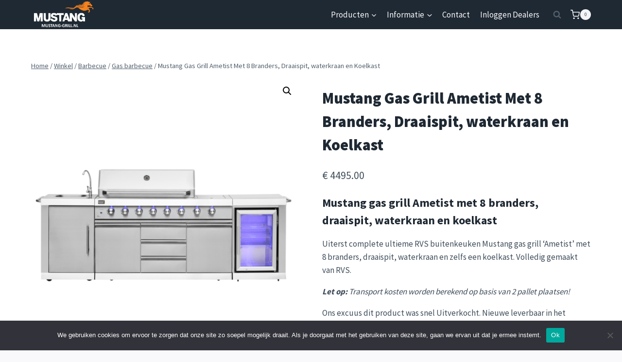

--- FILE ---
content_type: text/html; charset=UTF-8
request_url: https://mustang-grill.nl/product/mustang-gas-grill-ametist-met-8-branders-draaispit-waterkraan-en-koelkast-2/
body_size: 26173
content:
<!doctype html>
<html lang="nl-NL" class="no-js" itemtype="https://schema.org/Blog" itemscope>
<head>
	<meta charset="UTF-8">
	<meta name="viewport" content="width=device-width, initial-scale=1, minimum-scale=1">
	<title>Mustang Gas Grill Ametist Met 8 Branders, Draaispit, waterkraan en Koelkast &#8211; Mustang-Grill</title>
<meta name='robots' content='max-image-preview:large' />
<link rel="alternate" type="application/rss+xml" title="Mustang-Grill &raquo; feed" href="https://mustang-grill.nl/feed/" />
<link rel="alternate" type="application/rss+xml" title="Mustang-Grill &raquo; reacties feed" href="https://mustang-grill.nl/comments/feed/" />
			<script>document.documentElement.classList.remove( 'no-js' );</script>
			<link rel="alternate" type="application/rss+xml" title="Mustang-Grill &raquo; Mustang Gas Grill Ametist Met 8 Branders, Draaispit, waterkraan en Koelkast reacties feed" href="https://mustang-grill.nl/product/mustang-gas-grill-ametist-met-8-branders-draaispit-waterkraan-en-koelkast-2/feed/" />
<link rel="alternate" title="oEmbed (JSON)" type="application/json+oembed" href="https://mustang-grill.nl/wp-json/oembed/1.0/embed?url=https%3A%2F%2Fmustang-grill.nl%2Fproduct%2Fmustang-gas-grill-ametist-met-8-branders-draaispit-waterkraan-en-koelkast-2%2F" />
<link rel="alternate" title="oEmbed (XML)" type="text/xml+oembed" href="https://mustang-grill.nl/wp-json/oembed/1.0/embed?url=https%3A%2F%2Fmustang-grill.nl%2Fproduct%2Fmustang-gas-grill-ametist-met-8-branders-draaispit-waterkraan-en-koelkast-2%2F&#038;format=xml" />
<style id='wp-img-auto-sizes-contain-inline-css'>
img:is([sizes=auto i],[sizes^="auto," i]){contain-intrinsic-size:3000px 1500px}
/*# sourceURL=wp-img-auto-sizes-contain-inline-css */
</style>
<style id='wp-emoji-styles-inline-css'>

	img.wp-smiley, img.emoji {
		display: inline !important;
		border: none !important;
		box-shadow: none !important;
		height: 1em !important;
		width: 1em !important;
		margin: 0 0.07em !important;
		vertical-align: -0.1em !important;
		background: none !important;
		padding: 0 !important;
	}
/*# sourceURL=wp-emoji-styles-inline-css */
</style>
<link rel='stylesheet' id='wp-block-library-css' href='https://mustang-grill.nl/wp-includes/css/dist/block-library/style.min.css?ver=6.9' media='all' />
<link rel='stylesheet' id='wc-blocks-style-css' href='https://mustang-grill.nl/wp-content/plugins/woocommerce/assets/client/blocks/wc-blocks.css?ver=wc-10.4.3' media='all' />
<style id='global-styles-inline-css'>
:root{--wp--preset--aspect-ratio--square: 1;--wp--preset--aspect-ratio--4-3: 4/3;--wp--preset--aspect-ratio--3-4: 3/4;--wp--preset--aspect-ratio--3-2: 3/2;--wp--preset--aspect-ratio--2-3: 2/3;--wp--preset--aspect-ratio--16-9: 16/9;--wp--preset--aspect-ratio--9-16: 9/16;--wp--preset--color--black: #000000;--wp--preset--color--cyan-bluish-gray: #abb8c3;--wp--preset--color--white: #ffffff;--wp--preset--color--pale-pink: #f78da7;--wp--preset--color--vivid-red: #cf2e2e;--wp--preset--color--luminous-vivid-orange: #ff6900;--wp--preset--color--luminous-vivid-amber: #fcb900;--wp--preset--color--light-green-cyan: #7bdcb5;--wp--preset--color--vivid-green-cyan: #00d084;--wp--preset--color--pale-cyan-blue: #8ed1fc;--wp--preset--color--vivid-cyan-blue: #0693e3;--wp--preset--color--vivid-purple: #9b51e0;--wp--preset--color--theme-palette-1: #e47b02;--wp--preset--color--theme-palette-2: #ed8f0c;--wp--preset--color--theme-palette-3: #1f2933;--wp--preset--color--theme-palette-4: #3e4c59;--wp--preset--color--theme-palette-5: #52606d;--wp--preset--color--theme-palette-6: #7b8794;--wp--preset--color--theme-palette-7: #f3f4f7;--wp--preset--color--theme-palette-8: #f9f9fb;--wp--preset--color--theme-palette-9: #ffffff;--wp--preset--gradient--vivid-cyan-blue-to-vivid-purple: linear-gradient(135deg,rgb(6,147,227) 0%,rgb(155,81,224) 100%);--wp--preset--gradient--light-green-cyan-to-vivid-green-cyan: linear-gradient(135deg,rgb(122,220,180) 0%,rgb(0,208,130) 100%);--wp--preset--gradient--luminous-vivid-amber-to-luminous-vivid-orange: linear-gradient(135deg,rgb(252,185,0) 0%,rgb(255,105,0) 100%);--wp--preset--gradient--luminous-vivid-orange-to-vivid-red: linear-gradient(135deg,rgb(255,105,0) 0%,rgb(207,46,46) 100%);--wp--preset--gradient--very-light-gray-to-cyan-bluish-gray: linear-gradient(135deg,rgb(238,238,238) 0%,rgb(169,184,195) 100%);--wp--preset--gradient--cool-to-warm-spectrum: linear-gradient(135deg,rgb(74,234,220) 0%,rgb(151,120,209) 20%,rgb(207,42,186) 40%,rgb(238,44,130) 60%,rgb(251,105,98) 80%,rgb(254,248,76) 100%);--wp--preset--gradient--blush-light-purple: linear-gradient(135deg,rgb(255,206,236) 0%,rgb(152,150,240) 100%);--wp--preset--gradient--blush-bordeaux: linear-gradient(135deg,rgb(254,205,165) 0%,rgb(254,45,45) 50%,rgb(107,0,62) 100%);--wp--preset--gradient--luminous-dusk: linear-gradient(135deg,rgb(255,203,112) 0%,rgb(199,81,192) 50%,rgb(65,88,208) 100%);--wp--preset--gradient--pale-ocean: linear-gradient(135deg,rgb(255,245,203) 0%,rgb(182,227,212) 50%,rgb(51,167,181) 100%);--wp--preset--gradient--electric-grass: linear-gradient(135deg,rgb(202,248,128) 0%,rgb(113,206,126) 100%);--wp--preset--gradient--midnight: linear-gradient(135deg,rgb(2,3,129) 0%,rgb(40,116,252) 100%);--wp--preset--font-size--small: 14px;--wp--preset--font-size--medium: 24px;--wp--preset--font-size--large: 32px;--wp--preset--font-size--x-large: 42px;--wp--preset--font-size--larger: 40px;--wp--preset--spacing--20: 0.44rem;--wp--preset--spacing--30: 0.67rem;--wp--preset--spacing--40: 1rem;--wp--preset--spacing--50: 1.5rem;--wp--preset--spacing--60: 2.25rem;--wp--preset--spacing--70: 3.38rem;--wp--preset--spacing--80: 5.06rem;--wp--preset--shadow--natural: 6px 6px 9px rgba(0, 0, 0, 0.2);--wp--preset--shadow--deep: 12px 12px 50px rgba(0, 0, 0, 0.4);--wp--preset--shadow--sharp: 6px 6px 0px rgba(0, 0, 0, 0.2);--wp--preset--shadow--outlined: 6px 6px 0px -3px rgb(255, 255, 255), 6px 6px rgb(0, 0, 0);--wp--preset--shadow--crisp: 6px 6px 0px rgb(0, 0, 0);}:where(.is-layout-flex){gap: 0.5em;}:where(.is-layout-grid){gap: 0.5em;}body .is-layout-flex{display: flex;}.is-layout-flex{flex-wrap: wrap;align-items: center;}.is-layout-flex > :is(*, div){margin: 0;}body .is-layout-grid{display: grid;}.is-layout-grid > :is(*, div){margin: 0;}:where(.wp-block-columns.is-layout-flex){gap: 2em;}:where(.wp-block-columns.is-layout-grid){gap: 2em;}:where(.wp-block-post-template.is-layout-flex){gap: 1.25em;}:where(.wp-block-post-template.is-layout-grid){gap: 1.25em;}.has-black-color{color: var(--wp--preset--color--black) !important;}.has-cyan-bluish-gray-color{color: var(--wp--preset--color--cyan-bluish-gray) !important;}.has-white-color{color: var(--wp--preset--color--white) !important;}.has-pale-pink-color{color: var(--wp--preset--color--pale-pink) !important;}.has-vivid-red-color{color: var(--wp--preset--color--vivid-red) !important;}.has-luminous-vivid-orange-color{color: var(--wp--preset--color--luminous-vivid-orange) !important;}.has-luminous-vivid-amber-color{color: var(--wp--preset--color--luminous-vivid-amber) !important;}.has-light-green-cyan-color{color: var(--wp--preset--color--light-green-cyan) !important;}.has-vivid-green-cyan-color{color: var(--wp--preset--color--vivid-green-cyan) !important;}.has-pale-cyan-blue-color{color: var(--wp--preset--color--pale-cyan-blue) !important;}.has-vivid-cyan-blue-color{color: var(--wp--preset--color--vivid-cyan-blue) !important;}.has-vivid-purple-color{color: var(--wp--preset--color--vivid-purple) !important;}.has-black-background-color{background-color: var(--wp--preset--color--black) !important;}.has-cyan-bluish-gray-background-color{background-color: var(--wp--preset--color--cyan-bluish-gray) !important;}.has-white-background-color{background-color: var(--wp--preset--color--white) !important;}.has-pale-pink-background-color{background-color: var(--wp--preset--color--pale-pink) !important;}.has-vivid-red-background-color{background-color: var(--wp--preset--color--vivid-red) !important;}.has-luminous-vivid-orange-background-color{background-color: var(--wp--preset--color--luminous-vivid-orange) !important;}.has-luminous-vivid-amber-background-color{background-color: var(--wp--preset--color--luminous-vivid-amber) !important;}.has-light-green-cyan-background-color{background-color: var(--wp--preset--color--light-green-cyan) !important;}.has-vivid-green-cyan-background-color{background-color: var(--wp--preset--color--vivid-green-cyan) !important;}.has-pale-cyan-blue-background-color{background-color: var(--wp--preset--color--pale-cyan-blue) !important;}.has-vivid-cyan-blue-background-color{background-color: var(--wp--preset--color--vivid-cyan-blue) !important;}.has-vivid-purple-background-color{background-color: var(--wp--preset--color--vivid-purple) !important;}.has-black-border-color{border-color: var(--wp--preset--color--black) !important;}.has-cyan-bluish-gray-border-color{border-color: var(--wp--preset--color--cyan-bluish-gray) !important;}.has-white-border-color{border-color: var(--wp--preset--color--white) !important;}.has-pale-pink-border-color{border-color: var(--wp--preset--color--pale-pink) !important;}.has-vivid-red-border-color{border-color: var(--wp--preset--color--vivid-red) !important;}.has-luminous-vivid-orange-border-color{border-color: var(--wp--preset--color--luminous-vivid-orange) !important;}.has-luminous-vivid-amber-border-color{border-color: var(--wp--preset--color--luminous-vivid-amber) !important;}.has-light-green-cyan-border-color{border-color: var(--wp--preset--color--light-green-cyan) !important;}.has-vivid-green-cyan-border-color{border-color: var(--wp--preset--color--vivid-green-cyan) !important;}.has-pale-cyan-blue-border-color{border-color: var(--wp--preset--color--pale-cyan-blue) !important;}.has-vivid-cyan-blue-border-color{border-color: var(--wp--preset--color--vivid-cyan-blue) !important;}.has-vivid-purple-border-color{border-color: var(--wp--preset--color--vivid-purple) !important;}.has-vivid-cyan-blue-to-vivid-purple-gradient-background{background: var(--wp--preset--gradient--vivid-cyan-blue-to-vivid-purple) !important;}.has-light-green-cyan-to-vivid-green-cyan-gradient-background{background: var(--wp--preset--gradient--light-green-cyan-to-vivid-green-cyan) !important;}.has-luminous-vivid-amber-to-luminous-vivid-orange-gradient-background{background: var(--wp--preset--gradient--luminous-vivid-amber-to-luminous-vivid-orange) !important;}.has-luminous-vivid-orange-to-vivid-red-gradient-background{background: var(--wp--preset--gradient--luminous-vivid-orange-to-vivid-red) !important;}.has-very-light-gray-to-cyan-bluish-gray-gradient-background{background: var(--wp--preset--gradient--very-light-gray-to-cyan-bluish-gray) !important;}.has-cool-to-warm-spectrum-gradient-background{background: var(--wp--preset--gradient--cool-to-warm-spectrum) !important;}.has-blush-light-purple-gradient-background{background: var(--wp--preset--gradient--blush-light-purple) !important;}.has-blush-bordeaux-gradient-background{background: var(--wp--preset--gradient--blush-bordeaux) !important;}.has-luminous-dusk-gradient-background{background: var(--wp--preset--gradient--luminous-dusk) !important;}.has-pale-ocean-gradient-background{background: var(--wp--preset--gradient--pale-ocean) !important;}.has-electric-grass-gradient-background{background: var(--wp--preset--gradient--electric-grass) !important;}.has-midnight-gradient-background{background: var(--wp--preset--gradient--midnight) !important;}.has-small-font-size{font-size: var(--wp--preset--font-size--small) !important;}.has-medium-font-size{font-size: var(--wp--preset--font-size--medium) !important;}.has-large-font-size{font-size: var(--wp--preset--font-size--large) !important;}.has-x-large-font-size{font-size: var(--wp--preset--font-size--x-large) !important;}
/*# sourceURL=global-styles-inline-css */
</style>

<style id='classic-theme-styles-inline-css'>
/*! This file is auto-generated */
.wp-block-button__link{color:#fff;background-color:#32373c;border-radius:9999px;box-shadow:none;text-decoration:none;padding:calc(.667em + 2px) calc(1.333em + 2px);font-size:1.125em}.wp-block-file__button{background:#32373c;color:#fff;text-decoration:none}
/*# sourceURL=/wp-includes/css/classic-themes.min.css */
</style>
<link rel='stylesheet' id='contact-form-7-css' href='https://mustang-grill.nl/wp-content/plugins/contact-form-7/includes/css/styles.css?ver=6.1.4' media='all' />
<link rel='stylesheet' id='cookie-notice-front-css' href='https://mustang-grill.nl/wp-content/plugins/cookie-notice/css/front.min.css?ver=2.5.11' media='all' />
<link rel='stylesheet' id='photoswipe-css' href='https://mustang-grill.nl/wp-content/plugins/woocommerce/assets/css/photoswipe/photoswipe.min.css?ver=10.4.3' media='all' />
<link rel='stylesheet' id='photoswipe-default-skin-css' href='https://mustang-grill.nl/wp-content/plugins/woocommerce/assets/css/photoswipe/default-skin/default-skin.min.css?ver=10.4.3' media='all' />
<style id='woocommerce-inline-inline-css'>
.woocommerce form .form-row .required { visibility: visible; }
/*# sourceURL=woocommerce-inline-inline-css */
</style>
<link rel='stylesheet' id='kadence-global-css' href='https://mustang-grill.nl/wp-content/themes/kadence/assets/css/global.min.css?ver=1.1.39' media='all' />
<style id='kadence-global-inline-css'>
/* Kadence Base CSS */
:root{--global-palette1:#e47b02;--global-palette2:#ed8f0c;--global-palette3:#1f2933;--global-palette4:#3e4c59;--global-palette5:#52606d;--global-palette6:#7b8794;--global-palette7:#f3f4f7;--global-palette8:#f9f9fb;--global-palette9:#ffffff;--global-palette9rgb:255, 255, 255;--global-palette-highlight:var(--global-palette1);--global-palette-highlight-alt:var(--global-palette2);--global-palette-highlight-alt2:var(--global-palette9);--global-palette-btn-bg:var(--global-palette1);--global-palette-btn-bg-hover:var(--global-palette2);--global-palette-btn:var(--global-palette9);--global-palette-btn-hover:var(--global-palette9);--global-body-font-family:'Source Sans Pro', var(--global-fallback-font);--global-heading-font-family:inherit;--global-primary-nav-font-family:inherit;--global-fallback-font:sans-serif;--global-display-fallback-font:sans-serif;--global-content-width:1200px;--global-content-narrow-width:842px;--global-content-edge-padding:1.5rem;--global-calc-content-width:calc(1200px - var(--global-content-edge-padding) - var(--global-content-edge-padding) );}.wp-site-blocks{--global-vw:calc( 100vw - ( 0.5 * var(--scrollbar-offset)));}:root .has-theme-palette-1-background-color{background-color:var(--global-palette1);}:root .has-theme-palette-1-color{color:var(--global-palette1);}:root .has-theme-palette-2-background-color{background-color:var(--global-palette2);}:root .has-theme-palette-2-color{color:var(--global-palette2);}:root .has-theme-palette-3-background-color{background-color:var(--global-palette3);}:root .has-theme-palette-3-color{color:var(--global-palette3);}:root .has-theme-palette-4-background-color{background-color:var(--global-palette4);}:root .has-theme-palette-4-color{color:var(--global-palette4);}:root .has-theme-palette-5-background-color{background-color:var(--global-palette5);}:root .has-theme-palette-5-color{color:var(--global-palette5);}:root .has-theme-palette-6-background-color{background-color:var(--global-palette6);}:root .has-theme-palette-6-color{color:var(--global-palette6);}:root .has-theme-palette-7-background-color{background-color:var(--global-palette7);}:root .has-theme-palette-7-color{color:var(--global-palette7);}:root .has-theme-palette-8-background-color{background-color:var(--global-palette8);}:root .has-theme-palette-8-color{color:var(--global-palette8);}:root .has-theme-palette-9-background-color{background-color:var(--global-palette9);}:root .has-theme-palette-9-color{color:var(--global-palette9);}:root .has-theme-palette1-background-color{background-color:var(--global-palette1);}:root .has-theme-palette1-color{color:var(--global-palette1);}:root .has-theme-palette2-background-color{background-color:var(--global-palette2);}:root .has-theme-palette2-color{color:var(--global-palette2);}:root .has-theme-palette3-background-color{background-color:var(--global-palette3);}:root .has-theme-palette3-color{color:var(--global-palette3);}:root .has-theme-palette4-background-color{background-color:var(--global-palette4);}:root .has-theme-palette4-color{color:var(--global-palette4);}:root .has-theme-palette5-background-color{background-color:var(--global-palette5);}:root .has-theme-palette5-color{color:var(--global-palette5);}:root .has-theme-palette6-background-color{background-color:var(--global-palette6);}:root .has-theme-palette6-color{color:var(--global-palette6);}:root .has-theme-palette7-background-color{background-color:var(--global-palette7);}:root .has-theme-palette7-color{color:var(--global-palette7);}:root .has-theme-palette8-background-color{background-color:var(--global-palette8);}:root .has-theme-palette8-color{color:var(--global-palette8);}:root .has-theme-palette9-background-color{background-color:var(--global-palette9);}:root .has-theme-palette9-color{color:var(--global-palette9);}body{background:var(--global-palette8);}body, input, select, optgroup, textarea{font-style:normal;font-weight:normal;font-size:17px;line-height:1.6;font-family:var(--global-body-font-family);color:var(--global-palette4);}.content-bg, body.content-style-unboxed .site{background:var(--global-palette9);}h1,h2,h3,h4,h5,h6{font-family:var(--global-heading-font-family);}h1{font-style:normal;font-weight:900;font-size:32px;line-height:1.5;color:var(--global-palette3);}h2{font-weight:700;font-size:28px;line-height:1.5;color:var(--global-palette3);}h3{font-weight:700;font-size:24px;line-height:1.5;color:var(--global-palette3);}h4{font-weight:700;font-size:22px;line-height:1.5;color:var(--global-palette4);}h5{font-weight:700;font-size:20px;line-height:1.5;color:var(--global-palette4);}h6{font-weight:700;font-size:18px;line-height:1.5;color:var(--global-palette5);}.entry-hero h1{font-style:normal;font-size:50px;color:var(--global-palette9);}@media all and (max-width: 767px){.wp-site-blocks .entry-hero h1{font-size:36px;}}.entry-hero .kadence-breadcrumbs{max-width:1200px;}.site-container, .site-header-row-layout-contained, .site-footer-row-layout-contained, .entry-hero-layout-contained, .comments-area, .alignfull > .wp-block-cover__inner-container, .alignwide > .wp-block-cover__inner-container{max-width:var(--global-content-width);}.content-width-narrow .content-container.site-container, .content-width-narrow .hero-container.site-container{max-width:var(--global-content-narrow-width);}@media all and (min-width: 1430px){.wp-site-blocks .content-container  .alignwide{margin-left:-115px;margin-right:-115px;width:unset;max-width:unset;}}@media all and (min-width: 1102px){.content-width-narrow .wp-site-blocks .content-container .alignwide{margin-left:-130px;margin-right:-130px;width:unset;max-width:unset;}}.content-style-boxed .wp-site-blocks .entry-content .alignwide{margin-left:-2rem;margin-right:-2rem;}@media all and (max-width: 1024px){.content-style-boxed .wp-site-blocks .entry-content .alignwide{margin-left:-2rem;margin-right:-2rem;}}@media all and (max-width: 767px){.content-style-boxed .wp-site-blocks .entry-content .alignwide{margin-left:-1.5rem;margin-right:-1.5rem;}}.content-area{margin-top:5rem;margin-bottom:5rem;}@media all and (max-width: 1024px){.content-area{margin-top:3rem;margin-bottom:3rem;}}@media all and (max-width: 767px){.content-area{margin-top:2rem;margin-bottom:2rem;}}.entry-content-wrap{padding:2rem;}@media all and (max-width: 1024px){.entry-content-wrap{padding:2rem;}}@media all and (max-width: 767px){.entry-content-wrap{padding:1.5rem;}}.entry.single-entry{box-shadow:0px 15px 15px -10px rgba(0,0,0,0.05);}.entry.loop-entry{box-shadow:0px 15px 15px -10px rgba(0,0,0,0.05);}.loop-entry .entry-content-wrap{padding:2rem;}@media all and (max-width: 1024px){.loop-entry .entry-content-wrap{padding:2rem;}}@media all and (max-width: 767px){.loop-entry .entry-content-wrap{padding:1.5rem;}}.primary-sidebar.widget-area .widget{margin-bottom:2.5em;color:var(--global-palette4);}.primary-sidebar.widget-area .widget-title{font-weight:700;font-size:20px;line-height:1.5;color:var(--global-palette3);}button, .button, .wp-block-button__link, input[type="button"], input[type="reset"], input[type="submit"], .fl-button, .elementor-button-wrapper .elementor-button{box-shadow:0px 0px 0px -7px rgba(0,0,0,0);}button:hover, button:focus, button:active, .button:hover, .button:focus, .button:active, .wp-block-button__link:hover, .wp-block-button__link:focus, .wp-block-button__link:active, input[type="button"]:hover, input[type="button"]:focus, input[type="button"]:active, input[type="reset"]:hover, input[type="reset"]:focus, input[type="reset"]:active, input[type="submit"]:hover, input[type="submit"]:focus, input[type="submit"]:active, .elementor-button-wrapper .elementor-button:hover, .elementor-button-wrapper .elementor-button:focus, .elementor-button-wrapper .elementor-button:active{box-shadow:0px 15px 25px -7px rgba(0,0,0,0.1);}@media all and (min-width: 1025px){.transparent-header .entry-hero .entry-hero-container-inner{padding-top:60px;}}@media all and (max-width: 1024px){.mobile-transparent-header .entry-hero .entry-hero-container-inner{padding-top:60px;}}@media all and (max-width: 767px){.mobile-transparent-header .entry-hero .entry-hero-container-inner{padding-top:60px;}}.wp-site-blocks .entry-hero-container-inner{background-image:url('https://demos.kadencewp.com/blocks-store/wp-content/uploads/sites/6/2020/04/StockSnap_2-min.jpg');background-repeat:no-repeat;background-position:50% 50%;background-size:cover;background-attachment:scroll;}#colophon{background:var(--global-palette4);}.site-middle-footer-wrap .site-footer-row-container-inner{font-style:normal;color:var(--global-palette9);}.site-footer .site-middle-footer-wrap a:where(:not(.button):not(.wp-block-button__link):not(.wp-element-button)){color:var(--global-palette9);}.site-footer .site-middle-footer-wrap a:where(:not(.button):not(.wp-block-button__link):not(.wp-element-button)):hover{color:var(--global-palette7);}.site-middle-footer-inner-wrap{padding-top:50px;padding-bottom:30px;grid-column-gap:30px;grid-row-gap:30px;}.site-middle-footer-inner-wrap .widget{margin-bottom:30px;}.site-middle-footer-inner-wrap .widget-area .widget-title{font-style:normal;color:var(--global-palette9);}.site-middle-footer-inner-wrap .site-footer-section:not(:last-child):after{right:calc(-30px / 2);}.site-top-footer-inner-wrap{padding-top:30px;padding-bottom:30px;grid-column-gap:30px;grid-row-gap:30px;}.site-top-footer-inner-wrap .widget{margin-bottom:30px;}.site-top-footer-inner-wrap .site-footer-section:not(:last-child):after{right:calc(-30px / 2);}.site-bottom-footer-wrap .site-footer-row-container-inner{font-style:normal;color:var(--global-palette9);}.site-footer .site-bottom-footer-wrap a:where(:not(.button):not(.wp-block-button__link):not(.wp-element-button)){color:var(--global-palette9);}.site-footer .site-bottom-footer-wrap a:where(:not(.button):not(.wp-block-button__link):not(.wp-element-button)):hover{color:var(--global-palette7);}.site-bottom-footer-inner-wrap{padding-top:30px;padding-bottom:30px;grid-column-gap:30px;}.site-bottom-footer-inner-wrap .widget{margin-bottom:30px;}.site-bottom-footer-inner-wrap .site-footer-section:not(:last-child):after{right:calc(-30px / 2);}.footer-social-wrap .footer-social-inner-wrap{font-size:1em;gap:0.3em;}.site-footer .site-footer-wrap .site-footer-section .footer-social-wrap .footer-social-inner-wrap .social-button{color:var(--global-palette9);border:2px solid currentColor;border-color:var(--global-palette9);border-radius:3px;}.site-footer .site-footer-wrap .site-footer-section .footer-social-wrap .footer-social-inner-wrap .social-button:hover{color:var(--global-palette9);border-color:var(--global-palette9);}#colophon .footer-navigation .footer-menu-container > ul > li > a{padding-left:calc(1.2em / 2);padding-right:calc(1.2em / 2);padding-top:calc(0.6em / 2);padding-bottom:calc(0.6em / 2);color:var(--global-palette5);}#colophon .footer-navigation .footer-menu-container > ul li a:hover{color:var(--global-palette-highlight);}#colophon .footer-navigation .footer-menu-container > ul li.current-menu-item > a{color:var(--global-palette3);}.entry-hero.page-hero-section .entry-header{min-height:200px;}.post-archive-hero-section .entry-hero-container-inner{background-image:url('https://demos.kadencewp.com/blocks-store/wp-content/uploads/sites/6/2020/05/photo-of-woman-674268.jpg');background-repeat:no-repeat;background-position:52% 56%;background-size:cover;}.entry-hero.post-archive-hero-section .entry-header{min-height:300px;}.entry-hero.product-hero-section .entry-header{min-height:200px;}.product-title .single-category{font-weight:700;font-size:32px;line-height:1.5;color:var(--global-palette3);}.wp-site-blocks .product-hero-section .extra-title{font-weight:700;font-size:32px;line-height:1.5;}.entry-hero.product-archive-hero-section .entry-header{min-height:340px;}.woocommerce ul.products.woo-archive-btn-button .product-action-wrap .button:not(.kb-button), .woocommerce ul.products li.woo-archive-btn-button .button:not(.kb-button), .wc-block-grid__product.woo-archive-btn-button .product-details .wc-block-grid__product-add-to-cart .wp-block-button__link{border:2px none transparent;box-shadow:0px 0px 0px 0px rgba(0,0,0,0.0);}.woocommerce ul.products.woo-archive-btn-button .product-action-wrap .button:not(.kb-button):hover, .woocommerce ul.products li.woo-archive-btn-button .button:not(.kb-button):hover, .wc-block-grid__product.woo-archive-btn-button .product-details .wc-block-grid__product-add-to-cart .wp-block-button__link:hover{box-shadow:0px 0px 0px 0px rgba(0,0,0,0);}
/* Kadence Header CSS */
@media all and (max-width: 1024px){.mobile-transparent-header #masthead{position:absolute;left:0px;right:0px;z-index:100;}.kadence-scrollbar-fixer.mobile-transparent-header #masthead{right:var(--scrollbar-offset,0);}.mobile-transparent-header #masthead, .mobile-transparent-header .site-top-header-wrap .site-header-row-container-inner, .mobile-transparent-header .site-main-header-wrap .site-header-row-container-inner, .mobile-transparent-header .site-bottom-header-wrap .site-header-row-container-inner{background:transparent;}.site-header-row-tablet-layout-fullwidth, .site-header-row-tablet-layout-standard{padding:0px;}}@media all and (min-width: 1025px){.transparent-header #masthead{position:absolute;left:0px;right:0px;z-index:100;}.transparent-header.kadence-scrollbar-fixer #masthead{right:var(--scrollbar-offset,0);}.transparent-header #masthead, .transparent-header .site-top-header-wrap .site-header-row-container-inner, .transparent-header .site-main-header-wrap .site-header-row-container-inner, .transparent-header .site-bottom-header-wrap .site-header-row-container-inner{background:transparent;}}.site-branding a.brand img{max-width:130px;}.site-branding a.brand img.svg-logo-image{width:130px;}@media all and (max-width: 767px){.site-branding a.brand img{max-width:100px;}.site-branding a.brand img.svg-logo-image{width:100px;}}.site-branding{padding:0px 0px 0px 0px;}#masthead, #masthead .kadence-sticky-header.item-is-fixed:not(.item-at-start):not(.site-header-row-container):not(.site-main-header-wrap), #masthead .kadence-sticky-header.item-is-fixed:not(.item-at-start) > .site-header-row-container-inner{background:var(--global-palette3);}.site-main-header-inner-wrap{min-height:60px;}.site-top-header-inner-wrap{min-height:0px;}.site-bottom-header-inner-wrap{min-height:0px;}.header-navigation[class*="header-navigation-style-underline"] .header-menu-container.primary-menu-container>ul>li>a:after{width:calc( 100% - 1.2em);}.main-navigation .primary-menu-container > ul > li.menu-item > a{padding-left:calc(1.2em / 2);padding-right:calc(1.2em / 2);color:var(--global-palette8);background:rgba(34,34,34,0);}.main-navigation .primary-menu-container > ul > li.menu-item .dropdown-nav-special-toggle{right:calc(1.2em / 2);}.main-navigation .primary-menu-container > ul > li.menu-item > a:hover{color:var(--global-palette9);background:var(--global-palette4);}.main-navigation .primary-menu-container > ul > li.menu-item.current-menu-item > a{color:var(--global-palette9);background:var(--global-palette5);}.header-navigation[class*="header-navigation-style-underline"] .header-menu-container.secondary-menu-container>ul>li>a:after{width:calc( 100% - 1.2em);}.secondary-navigation .secondary-menu-container > ul > li.menu-item > a{padding-left:calc(1.2em / 2);padding-right:calc(1.2em / 2);padding-top:0.6em;padding-bottom:0.6em;color:var(--global-palette5);}.secondary-navigation .primary-menu-container > ul > li.menu-item .dropdown-nav-special-toggle{right:calc(1.2em / 2);}.secondary-navigation .secondary-menu-container > ul > li.menu-item > a:hover{color:var(--global-palette-highlight);}.secondary-navigation .secondary-menu-container > ul > li.menu-item.current-menu-item > a{color:var(--global-palette3);}.header-navigation .header-menu-container ul ul.sub-menu, .header-navigation .header-menu-container ul ul.submenu{background:var(--global-palette3);box-shadow:0px 2px 13px 0px rgba(0,0,0,0.1);}.header-navigation .header-menu-container ul ul li.menu-item, .header-menu-container ul.menu > li.kadence-menu-mega-enabled > ul > li.menu-item > a{border-bottom:1px solid rgba(255,255,255,0.1);}.header-navigation .header-menu-container ul ul li.menu-item > a{width:200px;padding-top:1em;padding-bottom:1em;color:var(--global-palette8);font-size:12px;}.header-navigation .header-menu-container ul ul li.menu-item > a:hover{color:var(--global-palette9);background:var(--global-palette4);}.header-navigation .header-menu-container ul ul li.menu-item.current-menu-item > a{color:var(--global-palette9);background:var(--global-palette4);}.mobile-toggle-open-container .menu-toggle-open{color:var(--global-palette9);padding:0.4em 0.6em 0.4em 0.6em;font-size:14px;}.mobile-toggle-open-container .menu-toggle-open.menu-toggle-style-bordered{border:1px solid currentColor;}.mobile-toggle-open-container .menu-toggle-open .menu-toggle-icon{font-size:20px;}.mobile-toggle-open-container .menu-toggle-open:hover, .mobile-toggle-open-container .menu-toggle-open:focus{color:var(--global-palette9);}.mobile-navigation ul li{font-size:14px;}.mobile-navigation ul li a{padding-top:1em;padding-bottom:1em;}.mobile-navigation ul li > a, .mobile-navigation ul li.menu-item-has-children > .drawer-nav-drop-wrap{color:var(--global-palette8);}.mobile-navigation ul li.current-menu-item > a, .mobile-navigation ul li.current-menu-item.menu-item-has-children > .drawer-nav-drop-wrap{color:var(--global-palette-highlight);}.mobile-navigation ul li.menu-item-has-children .drawer-nav-drop-wrap, .mobile-navigation ul li:not(.menu-item-has-children) a{border-bottom:1px solid rgba(255,255,255,0.1);}.mobile-navigation:not(.drawer-navigation-parent-toggle-true) ul li.menu-item-has-children .drawer-nav-drop-wrap button{border-left:1px solid rgba(255,255,255,0.1);}#mobile-drawer .drawer-header .drawer-toggle{padding:0.6em 0.15em 0.6em 0.15em;font-size:24px;}#main-header .header-button{border:2px none transparent;box-shadow:0px 0px 0px -7px rgba(0,0,0,0);}#main-header .header-button:hover{box-shadow:0px 15px 25px -7px rgba(0,0,0,0.1);}.site-header-item .header-cart-wrap .header-cart-inner-wrap .header-cart-button{color:var(--global-palette8);}.site-header-item .header-cart-wrap .header-cart-inner-wrap .header-cart-button:hover{color:var(--global-palette9);}.header-mobile-cart-wrap .header-cart-inner-wrap .header-cart-button{color:var(--global-palette9);}.header-mobile-cart-wrap .header-cart-inner-wrap .header-cart-button:hover{color:var(--global-palette9);}.header-social-wrap .header-social-inner-wrap{font-size:1em;gap:0.3em;}.header-social-wrap .header-social-inner-wrap .social-button{border:2px none transparent;border-radius:3px;}.header-mobile-social-wrap .header-mobile-social-inner-wrap{font-size:1em;gap:0.3em;}.header-mobile-social-wrap .header-mobile-social-inner-wrap .social-button{border:2px none transparent;border-radius:3px;}.search-toggle-open-container .search-toggle-open{color:var(--global-palette5);}.search-toggle-open-container .search-toggle-open.search-toggle-style-bordered{border:1px solid currentColor;}.search-toggle-open-container .search-toggle-open .search-toggle-icon{font-size:1em;}@media all and (max-width: 1024px){.search-toggle-open-container .search-toggle-open .search-toggle-icon{font-size:1em;}}@media all and (max-width: 767px){.search-toggle-open-container .search-toggle-open .search-toggle-icon{font-size:1em;}}.search-toggle-open-container .search-toggle-open:hover, .search-toggle-open-container .search-toggle-open:focus{color:var(--global-palette-highlight);}#search-drawer .drawer-inner{background:rgba(9, 12, 16, 0.97);}.mobile-header-button-wrap .mobile-header-button-inner-wrap .mobile-header-button{border:2px none transparent;box-shadow:0px 0px 0px -7px rgba(0,0,0,0);}.mobile-header-button-wrap .mobile-header-button-inner-wrap .mobile-header-button:hover{box-shadow:0px 15px 25px -7px rgba(0,0,0,0.1);}
/*# sourceURL=kadence-global-inline-css */
</style>
<link rel='stylesheet' id='kadence-header-css' href='https://mustang-grill.nl/wp-content/themes/kadence/assets/css/header.min.css?ver=1.1.39' media='all' />
<link rel='stylesheet' id='kadence-content-css' href='https://mustang-grill.nl/wp-content/themes/kadence/assets/css/content.min.css?ver=1.1.39' media='all' />
<link rel='stylesheet' id='kadence-comments-css' href='https://mustang-grill.nl/wp-content/themes/kadence/assets/css/comments.min.css?ver=1.1.39' media='all' />
<link rel='stylesheet' id='kadence-related-posts-css' href='https://mustang-grill.nl/wp-content/themes/kadence/assets/css/related-posts.min.css?ver=1.1.39' media='all' />
<link rel='stylesheet' id='kad-splide-css' href='https://mustang-grill.nl/wp-content/themes/kadence/assets/css/kadence-splide.min.css?ver=1.1.39' media='all' />
<link rel='stylesheet' id='kadence-woocommerce-css' href='https://mustang-grill.nl/wp-content/themes/kadence/assets/css/woocommerce.min.css?ver=1.1.39' media='all' />
<link rel='stylesheet' id='kadence-footer-css' href='https://mustang-grill.nl/wp-content/themes/kadence/assets/css/footer.min.css?ver=1.1.39' media='all' />
<link rel='stylesheet' id='mollie-applepaydirect-css' href='https://mustang-grill.nl/wp-content/plugins/mollie-payments-for-woocommerce/public/css/mollie-applepaydirect.min.css?ver=1768869823' media='screen' />
<link rel='stylesheet' id='wwp_single_product_page_css-css' href='https://mustang-grill.nl/wp-content/plugins/woocommerce-wholesale-prices/css/frontend/product/wwp-single-product-page.css?ver=2.2.5' media='all' />
<style id='kadence-blocks-global-variables-inline-css'>
:root {--global-kb-font-size-sm:clamp(0.8rem, 0.73rem + 0.217vw, 0.9rem);--global-kb-font-size-md:clamp(1.1rem, 0.995rem + 0.326vw, 1.25rem);--global-kb-font-size-lg:clamp(1.75rem, 1.576rem + 0.543vw, 2rem);--global-kb-font-size-xl:clamp(2.25rem, 1.728rem + 1.63vw, 3rem);--global-kb-font-size-xxl:clamp(2.5rem, 1.456rem + 3.26vw, 4rem);--global-kb-font-size-xxxl:clamp(2.75rem, 0.489rem + 7.065vw, 6rem);}
/*# sourceURL=kadence-blocks-global-variables-inline-css */
</style>
<script type="text/template" id="tmpl-variation-template">
	<div class="woocommerce-variation-description">{{{ data.variation.variation_description }}}</div>
	<div class="woocommerce-variation-price">{{{ data.variation.price_html }}}</div>
	<div class="woocommerce-variation-availability">{{{ data.variation.availability_html }}}</div>
</script>
<script type="text/template" id="tmpl-unavailable-variation-template">
	<p role="alert">Dit product is niet beschikbaar. Kies een andere combinatie.</p>
</script>
<script src="https://mustang-grill.nl/wp-includes/js/jquery/jquery.min.js?ver=3.7.1" id="jquery-core-js"></script>
<script src="https://mustang-grill.nl/wp-includes/js/jquery/jquery-migrate.min.js?ver=3.4.1" id="jquery-migrate-js"></script>
<script id="cookie-notice-front-js-before">
var cnArgs = {"ajaxUrl":"https:\/\/mustang-grill.nl\/wp-admin\/admin-ajax.php","nonce":"03d81302b9","hideEffect":"fade","position":"bottom","onScroll":false,"onScrollOffset":100,"onClick":false,"cookieName":"cookie_notice_accepted","cookieTime":2592000,"cookieTimeRejected":2592000,"globalCookie":false,"redirection":false,"cache":false,"revokeCookies":false,"revokeCookiesOpt":"automatic"};

//# sourceURL=cookie-notice-front-js-before
</script>
<script src="https://mustang-grill.nl/wp-content/plugins/cookie-notice/js/front.min.js?ver=2.5.11" id="cookie-notice-front-js"></script>
<script src="https://mustang-grill.nl/wp-content/plugins/woocommerce/assets/js/jquery-blockui/jquery.blockUI.min.js?ver=2.7.0-wc.10.4.3" id="wc-jquery-blockui-js" data-wp-strategy="defer"></script>
<script id="wc-add-to-cart-js-extra">
var wc_add_to_cart_params = {"ajax_url":"/wp-admin/admin-ajax.php","wc_ajax_url":"/?wc-ajax=%%endpoint%%","i18n_view_cart":"Bekijk winkelwagen","cart_url":"https://mustang-grill.nl/winkelwagen/","is_cart":"","cart_redirect_after_add":"no"};
//# sourceURL=wc-add-to-cart-js-extra
</script>
<script src="https://mustang-grill.nl/wp-content/plugins/woocommerce/assets/js/frontend/add-to-cart.min.js?ver=10.4.3" id="wc-add-to-cart-js" defer data-wp-strategy="defer"></script>
<script src="https://mustang-grill.nl/wp-content/plugins/woocommerce/assets/js/zoom/jquery.zoom.min.js?ver=1.7.21-wc.10.4.3" id="wc-zoom-js" defer data-wp-strategy="defer"></script>
<script src="https://mustang-grill.nl/wp-content/plugins/woocommerce/assets/js/flexslider/jquery.flexslider.min.js?ver=2.7.2-wc.10.4.3" id="wc-flexslider-js" defer data-wp-strategy="defer"></script>
<script src="https://mustang-grill.nl/wp-content/plugins/woocommerce/assets/js/photoswipe/photoswipe.min.js?ver=4.1.1-wc.10.4.3" id="wc-photoswipe-js" defer data-wp-strategy="defer"></script>
<script src="https://mustang-grill.nl/wp-content/plugins/woocommerce/assets/js/photoswipe/photoswipe-ui-default.min.js?ver=4.1.1-wc.10.4.3" id="wc-photoswipe-ui-default-js" defer data-wp-strategy="defer"></script>
<script id="wc-single-product-js-extra">
var wc_single_product_params = {"i18n_required_rating_text":"Selecteer een waardering","i18n_rating_options":["1 van de 5 sterren","2 van de 5 sterren","3 van de 5 sterren","4 van de 5 sterren","5 van de 5 sterren"],"i18n_product_gallery_trigger_text":"Afbeeldinggalerij in volledig scherm bekijken","review_rating_required":"yes","flexslider":{"rtl":false,"animation":"slide","smoothHeight":true,"directionNav":false,"controlNav":"thumbnails","slideshow":false,"animationSpeed":500,"animationLoop":false,"allowOneSlide":false},"zoom_enabled":"1","zoom_options":[],"photoswipe_enabled":"1","photoswipe_options":{"shareEl":false,"closeOnScroll":false,"history":false,"hideAnimationDuration":0,"showAnimationDuration":0},"flexslider_enabled":"1"};
//# sourceURL=wc-single-product-js-extra
</script>
<script src="https://mustang-grill.nl/wp-content/plugins/woocommerce/assets/js/frontend/single-product.min.js?ver=10.4.3" id="wc-single-product-js" defer data-wp-strategy="defer"></script>
<script src="https://mustang-grill.nl/wp-content/plugins/woocommerce/assets/js/js-cookie/js.cookie.min.js?ver=2.1.4-wc.10.4.3" id="wc-js-cookie-js" defer data-wp-strategy="defer"></script>
<script id="woocommerce-js-extra">
var woocommerce_params = {"ajax_url":"/wp-admin/admin-ajax.php","wc_ajax_url":"/?wc-ajax=%%endpoint%%","i18n_password_show":"Wachtwoord weergeven","i18n_password_hide":"Wachtwoord verbergen"};
//# sourceURL=woocommerce-js-extra
</script>
<script src="https://mustang-grill.nl/wp-content/plugins/woocommerce/assets/js/frontend/woocommerce.min.js?ver=10.4.3" id="woocommerce-js" defer data-wp-strategy="defer"></script>
<script src="https://mustang-grill.nl/wp-includes/js/underscore.min.js?ver=1.13.7" id="underscore-js"></script>
<script id="wp-util-js-extra">
var _wpUtilSettings = {"ajax":{"url":"/wp-admin/admin-ajax.php"}};
//# sourceURL=wp-util-js-extra
</script>
<script src="https://mustang-grill.nl/wp-includes/js/wp-util.min.js?ver=6.9" id="wp-util-js"></script>
<link rel="https://api.w.org/" href="https://mustang-grill.nl/wp-json/" /><link rel="alternate" title="JSON" type="application/json" href="https://mustang-grill.nl/wp-json/wp/v2/product/26032" /><link rel="EditURI" type="application/rsd+xml" title="RSD" href="https://mustang-grill.nl/xmlrpc.php?rsd" />
<meta name="generator" content="WordPress 6.9" />
<meta name="generator" content="WooCommerce 10.4.3" />
<link rel="canonical" href="https://mustang-grill.nl/product/mustang-gas-grill-ametist-met-8-branders-draaispit-waterkraan-en-koelkast-2/" />
<link rel='shortlink' href='https://mustang-grill.nl/?p=26032' />
<meta name="wwp" content="yes" />	<noscript><style>.woocommerce-product-gallery{ opacity: 1 !important; }</style></noscript>
	<link rel='stylesheet' id='kadence-fonts-css' href='https://fonts.googleapis.com/css?family=Source%20Sans%20Pro:regular,900,700&#038;display=swap' media='all' />
<link rel="icon" href="https://mustang-grill.nl/wp-content/uploads/2022/03/cropped-Mustang_logo_White-1-32x32.png" sizes="32x32" />
<link rel="icon" href="https://mustang-grill.nl/wp-content/uploads/2022/03/cropped-Mustang_logo_White-1-192x192.png" sizes="192x192" />
<link rel="apple-touch-icon" href="https://mustang-grill.nl/wp-content/uploads/2022/03/cropped-Mustang_logo_White-1-180x180.png" />
<meta name="msapplication-TileImage" content="https://mustang-grill.nl/wp-content/uploads/2022/03/cropped-Mustang_logo_White-1-270x270.png" />
		<style id="wp-custom-css">
			.kt-inside-inner-col> .wp-block-cover {
    height: auto;
}		</style>
		</head>

<body class="wp-singular product-template-default single single-product postid-26032 wp-custom-logo wp-embed-responsive wp-theme-kadence theme-kadence cookies-not-set woocommerce woocommerce-page woocommerce-no-js no-anchor-scroll footer-on-bottom hide-focus-outline link-style-standard content-title-style-normal content-width-normal content-style-unboxed content-vertical-padding-show non-transparent-header mobile-non-transparent-header product-tab-style-normal product-variation-style-horizontal kadence-cart-button-large">
<div id="wrapper" class="site wp-site-blocks">
			<a class="skip-link screen-reader-text scroll-ignore" href="#main">Doorgaan naar inhoud</a>
		<header id="masthead" class="site-header" role="banner" itemtype="https://schema.org/WPHeader" itemscope>
	<div id="main-header" class="site-header-wrap">
		<div class="site-header-inner-wrap">
			<div class="site-header-upper-wrap">
				<div class="site-header-upper-inner-wrap">
					<div class="site-main-header-wrap site-header-row-container site-header-focus-item site-header-row-layout-standard kadence-sticky-header" data-section="kadence_customizer_header_main" data-reveal-scroll-up="false" data-shrink="false">
	<div class="site-header-row-container-inner">
				<div class="site-container">
			<div class="site-main-header-inner-wrap site-header-row site-header-row-has-sides site-header-row-no-center">
									<div class="site-header-main-section-left site-header-section site-header-section-left">
						<div class="site-header-item site-header-focus-item" data-section="title_tagline">
	<div class="site-branding branding-layout-standard site-brand-logo-only"><a class="brand has-logo-image" href="https://mustang-grill.nl/" rel="home" aria-label="Mustang-Grill"><img width="842" height="361" src="https://mustang-grill.nl/wp-content/uploads/2022/03/cropped-Mustang_logo_vector_white_slogan.png" class="custom-logo" alt="Mustang-Grill" decoding="async" fetchpriority="high" srcset="https://mustang-grill.nl/wp-content/uploads/2022/03/cropped-Mustang_logo_vector_white_slogan.png 842w, https://mustang-grill.nl/wp-content/uploads/2022/03/cropped-Mustang_logo_vector_white_slogan-300x129.png 300w, https://mustang-grill.nl/wp-content/uploads/2022/03/cropped-Mustang_logo_vector_white_slogan-768x329.png 768w, https://mustang-grill.nl/wp-content/uploads/2022/03/cropped-Mustang_logo_vector_white_slogan-600x257.png 600w" sizes="(max-width: 842px) 100vw, 842px" /></a></div></div><!-- data-section="title_tagline" -->
					</div>
																	<div class="site-header-main-section-right site-header-section site-header-section-right">
						<div class="site-header-item site-header-focus-item site-header-item-main-navigation header-navigation-layout-stretch-false header-navigation-layout-fill-stretch-false" data-section="kadence_customizer_primary_navigation">
		<nav id="site-navigation" class="main-navigation header-navigation nav--toggle-sub header-navigation-style-fullheight header-navigation-dropdown-animation-none" role="navigation" aria-label="Primaire navigatie">
				<div class="primary-menu-container header-menu-container">
			<ul id="primary-menu" class="menu"><li id="menu-item-25661" class="menu-item menu-item-type-post_type menu-item-object-page menu-item-has-children current_page_parent menu-item-25661"><a href="https://mustang-grill.nl/winkel/"><span class="nav-drop-title-wrap">Producten<span class="dropdown-nav-toggle"><span class="kadence-svg-iconset svg-baseline"><svg aria-hidden="true" class="kadence-svg-icon kadence-arrow-down-svg" fill="currentColor" version="1.1" xmlns="http://www.w3.org/2000/svg" width="24" height="24" viewBox="0 0 24 24"><title>Uitvouwen</title><path d="M5.293 9.707l6 6c0.391 0.391 1.024 0.391 1.414 0l6-6c0.391-0.391 0.391-1.024 0-1.414s-1.024-0.391-1.414 0l-5.293 5.293-5.293-5.293c-0.391-0.391-1.024-0.391-1.414 0s-0.391 1.024 0 1.414z"></path>
				</svg></span></span></span></a>
<ul class="sub-menu">
	<li id="menu-item-25742" class="menu-item menu-item-type-taxonomy menu-item-object-product_cat current-product-ancestor menu-item-has-children menu-item-25742"><a href="https://mustang-grill.nl/product-categorie/barbecue/"><span class="nav-drop-title-wrap">Barbecue<span class="dropdown-nav-toggle"><span class="kadence-svg-iconset svg-baseline"><svg aria-hidden="true" class="kadence-svg-icon kadence-arrow-down-svg" fill="currentColor" version="1.1" xmlns="http://www.w3.org/2000/svg" width="24" height="24" viewBox="0 0 24 24"><title>Uitvouwen</title><path d="M5.293 9.707l6 6c0.391 0.391 1.024 0.391 1.414 0l6-6c0.391-0.391 0.391-1.024 0-1.414s-1.024-0.391-1.414 0l-5.293 5.293-5.293-5.293c-0.391-0.391-1.024-0.391-1.414 0s-0.391 1.024 0 1.414z"></path>
				</svg></span></span></span></a>
	<ul class="sub-menu">
		<li id="menu-item-25744" class="menu-item menu-item-type-taxonomy menu-item-object-product_cat menu-item-has-children menu-item-25744"><a href="https://mustang-grill.nl/product-categorie/barbecue/bbq-accessoires/"><span class="nav-drop-title-wrap">bbq-accessoires<span class="dropdown-nav-toggle"><span class="kadence-svg-iconset svg-baseline"><svg aria-hidden="true" class="kadence-svg-icon kadence-arrow-down-svg" fill="currentColor" version="1.1" xmlns="http://www.w3.org/2000/svg" width="24" height="24" viewBox="0 0 24 24"><title>Uitvouwen</title><path d="M5.293 9.707l6 6c0.391 0.391 1.024 0.391 1.414 0l6-6c0.391-0.391 0.391-1.024 0-1.414s-1.024-0.391-1.414 0l-5.293 5.293-5.293-5.293c-0.391-0.391-1.024-0.391-1.414 0s-0.391 1.024 0 1.414z"></path>
				</svg></span></span></span></a>
		<ul class="sub-menu">
			<li id="menu-item-25743" class="menu-item menu-item-type-taxonomy menu-item-object-product_cat menu-item-25743"><a href="https://mustang-grill.nl/product-categorie/barbecue/bbq-accessoires/bbq-gereedschap/">bbq-gereedschap</a></li>
			<li id="menu-item-25749" class="menu-item menu-item-type-taxonomy menu-item-object-product_cat menu-item-25749"><a href="https://mustang-grill.nl/product-categorie/barbecue/thermometers/">thermometers</a></li>
			<li id="menu-item-25750" class="menu-item menu-item-type-taxonomy menu-item-object-product_cat menu-item-25750"><a href="https://mustang-grill.nl/product-categorie/barbecue/bbq-accessoires/bbq-kleding/">Bbq kleding</a></li>
			<li id="menu-item-25748" class="menu-item menu-item-type-taxonomy menu-item-object-product_cat menu-item-25748"><a href="https://mustang-grill.nl/product-categorie/barbecue/draaispit/">Draaispit</a></li>
			<li id="menu-item-25757" class="menu-item menu-item-type-taxonomy menu-item-object-product_cat menu-item-25757"><a href="https://mustang-grill.nl/product-categorie/barbecue/bbq-accessoires/brandhout/">Brand / rook hout</a></li>
			<li id="menu-item-25745" class="menu-item menu-item-type-taxonomy menu-item-object-product_cat menu-item-25745"><a href="https://mustang-grill.nl/product-categorie/barbecue/bbq-accessoires/bbq-onderhoud/">Bbq onderhoud</a></li>
			<li id="menu-item-25747" class="menu-item menu-item-type-taxonomy menu-item-object-product_cat menu-item-25747"><a href="https://mustang-grill.nl/product-categorie/barbecue/bbq-onderdelen/">Bbq onderdelen</a></li>
		</ul>
</li>
		<li id="menu-item-25751" class="menu-item menu-item-type-taxonomy menu-item-object-product_cat menu-item-has-children menu-item-25751"><a href="https://mustang-grill.nl/product-categorie/oklahoma-smoker/"><span class="nav-drop-title-wrap">Oklahoma Smoker<span class="dropdown-nav-toggle"><span class="kadence-svg-iconset svg-baseline"><svg aria-hidden="true" class="kadence-svg-icon kadence-arrow-down-svg" fill="currentColor" version="1.1" xmlns="http://www.w3.org/2000/svg" width="24" height="24" viewBox="0 0 24 24"><title>Uitvouwen</title><path d="M5.293 9.707l6 6c0.391 0.391 1.024 0.391 1.414 0l6-6c0.391-0.391 0.391-1.024 0-1.414s-1.024-0.391-1.414 0l-5.293 5.293-5.293-5.293c-0.391-0.391-1.024-0.391-1.414 0s-0.391 1.024 0 1.414z"></path>
				</svg></span></span></span></a>
		<ul class="sub-menu">
			<li id="menu-item-25769" class="menu-item menu-item-type-taxonomy menu-item-object-product_cat menu-item-25769"><a href="https://mustang-grill.nl/product-categorie/oklahoma-smoker/smokers/">Premium Smokers</a></li>
			<li id="menu-item-25761" class="menu-item menu-item-type-taxonomy menu-item-object-product_cat menu-item-25761"><a href="https://mustang-grill.nl/product-categorie/oklahoma-smoker/oklahoma-accessoires/">Oklahoma accessoires</a></li>
		</ul>
</li>
		<li id="menu-item-25763" class="menu-item menu-item-type-taxonomy menu-item-object-product_cat current-product-ancestor current-menu-parent current-product-parent menu-item-25763"><a href="https://mustang-grill.nl/product-categorie/barbecue/bbq-op-gas/">Gas barbecue</a></li>
		<li id="menu-item-25746" class="menu-item menu-item-type-taxonomy menu-item-object-product_cat menu-item-25746"><a href="https://mustang-grill.nl/product-categorie/barbecue/houtskool-barbecue/">Houtskool barbecue</a></li>
		<li id="menu-item-25821" class="menu-item menu-item-type-custom menu-item-object-custom menu-item-25821"><a href="https://mustang-grill.nl/product-categorie/barbecue/kamado/">Kamado</a></li>
		<li id="menu-item-25753" class="menu-item menu-item-type-taxonomy menu-item-object-product_cat menu-item-25753"><a href="https://mustang-grill.nl/product-categorie/barbecue/elektrische-barbecue/">Elektrische barbecue</a></li>
	</ul>
</li>
	<li id="menu-item-25760" class="menu-item menu-item-type-taxonomy menu-item-object-product_cat menu-item-has-children menu-item-25760"><a href="https://mustang-grill.nl/product-categorie/koken/"><span class="nav-drop-title-wrap">Koken<span class="dropdown-nav-toggle"><span class="kadence-svg-iconset svg-baseline"><svg aria-hidden="true" class="kadence-svg-icon kadence-arrow-down-svg" fill="currentColor" version="1.1" xmlns="http://www.w3.org/2000/svg" width="24" height="24" viewBox="0 0 24 24"><title>Uitvouwen</title><path d="M5.293 9.707l6 6c0.391 0.391 1.024 0.391 1.414 0l6-6c0.391-0.391 0.391-1.024 0-1.414s-1.024-0.391-1.414 0l-5.293 5.293-5.293-5.293c-0.391-0.391-1.024-0.391-1.414 0s-0.391 1.024 0 1.414z"></path>
				</svg></span></span></span></a>
	<ul class="sub-menu">
		<li id="menu-item-25776" class="menu-item menu-item-type-taxonomy menu-item-object-product_cat menu-item-has-children menu-item-25776"><a href="https://mustang-grill.nl/product-categorie/koken/kook-accessoires/"><span class="nav-drop-title-wrap">Kook-accessoires<span class="dropdown-nav-toggle"><span class="kadence-svg-iconset svg-baseline"><svg aria-hidden="true" class="kadence-svg-icon kadence-arrow-down-svg" fill="currentColor" version="1.1" xmlns="http://www.w3.org/2000/svg" width="24" height="24" viewBox="0 0 24 24"><title>Uitvouwen</title><path d="M5.293 9.707l6 6c0.391 0.391 1.024 0.391 1.414 0l6-6c0.391-0.391 0.391-1.024 0-1.414s-1.024-0.391-1.414 0l-5.293 5.293-5.293-5.293c-0.391-0.391-1.024-0.391-1.414 0s-0.391 1.024 0 1.414z"></path>
				</svg></span></span></span></a>
		<ul class="sub-menu">
			<li id="menu-item-25754" class="menu-item menu-item-type-taxonomy menu-item-object-product_cat menu-item-25754"><a href="https://mustang-grill.nl/product-categorie/koken/pannen-grilplaat/">Pannen &#038; grillplaten</a></li>
			<li id="menu-item-25772" class="menu-item menu-item-type-taxonomy menu-item-object-product_cat menu-item-25772"><a href="https://mustang-grill.nl/product-categorie/koken/paella/">Paella</a></li>
		</ul>
</li>
		<li id="menu-item-25759" class="menu-item menu-item-type-taxonomy menu-item-object-product_cat menu-item-25759"><a href="https://mustang-grill.nl/product-categorie/pizza/">Pizza</a></li>
		<li id="menu-item-25767" class="menu-item menu-item-type-taxonomy menu-item-object-product_cat menu-item-25767"><a href="https://mustang-grill.nl/product-categorie/koken/kookstellen/">Gas kookstel</a></li>
		<li id="menu-item-25762" class="menu-item menu-item-type-taxonomy menu-item-object-product_cat menu-item-25762"><a href="https://mustang-grill.nl/product-categorie/koken/elektrisch-koken/">Elektrisch koken</a></li>
	</ul>
</li>
	<li id="menu-item-25758" class="menu-item menu-item-type-taxonomy menu-item-object-product_cat menu-item-has-children menu-item-25758"><a href="https://mustang-grill.nl/product-categorie/tuinverwarming/tuinhaarden/"><span class="nav-drop-title-wrap">Tuinhaarden<span class="dropdown-nav-toggle"><span class="kadence-svg-iconset svg-baseline"><svg aria-hidden="true" class="kadence-svg-icon kadence-arrow-down-svg" fill="currentColor" version="1.1" xmlns="http://www.w3.org/2000/svg" width="24" height="24" viewBox="0 0 24 24"><title>Uitvouwen</title><path d="M5.293 9.707l6 6c0.391 0.391 1.024 0.391 1.414 0l6-6c0.391-0.391 0.391-1.024 0-1.414s-1.024-0.391-1.414 0l-5.293 5.293-5.293-5.293c-0.391-0.391-1.024-0.391-1.414 0s-0.391 1.024 0 1.414z"></path>
				</svg></span></span></span></a>
	<ul class="sub-menu">
		<li id="menu-item-25771" class="menu-item menu-item-type-taxonomy menu-item-object-product_cat menu-item-25771"><a href="https://mustang-grill.nl/product-categorie/tuinverwarming/">Tuinverwarming</a></li>
		<li id="menu-item-25768" class="menu-item menu-item-type-taxonomy menu-item-object-product_cat menu-item-25768"><a href="https://mustang-grill.nl/product-categorie/verwarming-op-gasfles/patio-heater/">Patio heater</a></li>
		<li id="menu-item-25765" class="menu-item menu-item-type-taxonomy menu-item-object-product_cat menu-item-25765"><a href="https://mustang-grill.nl/product-categorie/tuinverwarming/kampvuur/">Kampvuur</a></li>
	</ul>
</li>
	<li id="menu-item-25756" class="menu-item menu-item-type-taxonomy menu-item-object-product_cat menu-item-25756"><a href="https://mustang-grill.nl/product-categorie/barbecue/rookoven/">Rookoven</a></li>
	<li id="menu-item-25755" class="menu-item menu-item-type-taxonomy menu-item-object-product_cat menu-item-25755"><a href="https://mustang-grill.nl/product-categorie/beschermhoes/">beschermhoes</a></li>
	<li id="menu-item-25775" class="menu-item menu-item-type-taxonomy menu-item-object-product_cat menu-item-25775"><a href="https://mustang-grill.nl/product-categorie/houtkachel/">Houtkachel</a></li>
</ul>
</li>
<li id="menu-item-27220" class="menu-item menu-item-type-post_type menu-item-object-page menu-item-has-children menu-item-27220"><a href="https://mustang-grill.nl/informatie/"><span class="nav-drop-title-wrap">Informatie<span class="dropdown-nav-toggle"><span class="kadence-svg-iconset svg-baseline"><svg aria-hidden="true" class="kadence-svg-icon kadence-arrow-down-svg" fill="currentColor" version="1.1" xmlns="http://www.w3.org/2000/svg" width="24" height="24" viewBox="0 0 24 24"><title>Uitvouwen</title><path d="M5.293 9.707l6 6c0.391 0.391 1.024 0.391 1.414 0l6-6c0.391-0.391 0.391-1.024 0-1.414s-1.024-0.391-1.414 0l-5.293 5.293-5.293-5.293c-0.391-0.391-1.024-0.391-1.414 0s-0.391 1.024 0 1.414z"></path>
				</svg></span></span></span></a>
<ul class="sub-menu">
	<li id="menu-item-27221" class="menu-item menu-item-type-post_type menu-item-object-page menu-item-27221"><a href="https://mustang-grill.nl/retour-instructie/">Retour instructie</a></li>
	<li id="menu-item-27230" class="menu-item menu-item-type-post_type menu-item-object-page menu-item-privacy-policy menu-item-27230"><a rel="privacy-policy" href="https://mustang-grill.nl/privacy-policy/">Privacy Policy</a></li>
	<li id="menu-item-27231" class="menu-item menu-item-type-post_type menu-item-object-page menu-item-27231"><a href="https://mustang-grill.nl/herroepingsrecht/">Herroepingsrecht</a></li>
	<li id="menu-item-25817" class="menu-item menu-item-type-post_type menu-item-object-page menu-item-25817"><a href="https://mustang-grill.nl/transport/">Transport</a></li>
	<li id="menu-item-27222" class="menu-item menu-item-type-post_type menu-item-object-page menu-item-27222"><a href="https://mustang-grill.nl/algemene-voorwaarden/">Algemene voorwaarden</a></li>
	<li id="menu-item-25478" class="menu-item menu-item-type-post_type menu-item-object-page menu-item-25478"><a href="https://mustang-grill.nl/about-us/">Over ons</a></li>
</ul>
</li>
<li id="menu-item-25477" class="menu-item menu-item-type-post_type menu-item-object-page menu-item-25477"><a href="https://mustang-grill.nl/contact-us/">Contact</a></li>
<li id="menu-item-25475" class="menu-item menu-item-type-post_type menu-item-object-page menu-item-25475"><a href="https://mustang-grill.nl/mijn-account/">Inloggen Dealers</a></li>
</ul>		</div>
	</nav><!-- #site-navigation -->
	</div><!-- data-section="primary_navigation" -->
<div class="site-header-item site-header-focus-item" data-section="kadence_customizer_header_search">
		<div class="search-toggle-open-container">
						<button class="search-toggle-open drawer-toggle search-toggle-style-default" aria-label="Bekijk zoekformulier" data-toggle-target="#search-drawer" data-toggle-body-class="showing-popup-drawer-from-full" aria-expanded="false" data-set-focus="#search-drawer .search-field"
					>
						<span class="search-toggle-icon"><span class="kadence-svg-iconset"><svg aria-hidden="true" class="kadence-svg-icon kadence-search-svg" fill="currentColor" version="1.1" xmlns="http://www.w3.org/2000/svg" width="26" height="28" viewBox="0 0 26 28"><title>Zoeken</title><path d="M18 13c0-3.859-3.141-7-7-7s-7 3.141-7 7 3.141 7 7 7 7-3.141 7-7zM26 26c0 1.094-0.906 2-2 2-0.531 0-1.047-0.219-1.406-0.594l-5.359-5.344c-1.828 1.266-4.016 1.937-6.234 1.937-6.078 0-11-4.922-11-11s4.922-11 11-11 11 4.922 11 11c0 2.219-0.672 4.406-1.937 6.234l5.359 5.359c0.359 0.359 0.578 0.875 0.578 1.406z"></path>
				</svg></span></span>
		</button>
	</div>
	</div><!-- data-section="header_search" -->
<div class="site-header-item site-header-focus-item" data-section="kadence_customizer_cart">
	<div class="header-cart-wrap kadence-header-cart header-navigation nav--toggle-sub header-navigation-dropdown-animation-none"><span class="header-cart-empty-check header-cart-is-empty-true"></span><div class="header-cart-inner-wrap cart-show-label-false cart-style-dropdown header-menu-container"><ul id="cart-menu" class="menu woocommerce widget_shopping_cart"><li class="menu-item menu-item-has-children menu-item-kadence-cart kadence-menu-has-icon menu-item--has-toggle"><a href="https://mustang-grill.nl/winkelwagen/" aria-label="Winkelwagen" class="header-cart-button"><span class="kadence-svg-iconset"><svg class="kadence-svg-icon kadence-shopping-cart-svg" fill="currentColor" version="1.1" xmlns="http://www.w3.org/2000/svg" width="24" height="24" viewBox="0 0 24 24"><title>Winkelwagen</title><path d="M11 21c0-0.552-0.225-1.053-0.586-1.414s-0.862-0.586-1.414-0.586-1.053 0.225-1.414 0.586-0.586 0.862-0.586 1.414 0.225 1.053 0.586 1.414 0.862 0.586 1.414 0.586 1.053-0.225 1.414-0.586 0.586-0.862 0.586-1.414zM22 21c0-0.552-0.225-1.053-0.586-1.414s-0.862-0.586-1.414-0.586-1.053 0.225-1.414 0.586-0.586 0.862-0.586 1.414 0.225 1.053 0.586 1.414 0.862 0.586 1.414 0.586 1.053-0.225 1.414-0.586 0.586-0.862 0.586-1.414zM7.221 7h14.57l-1.371 7.191c-0.046 0.228-0.166 0.425-0.332 0.568-0.18 0.156-0.413 0.246-0.688 0.241h-9.734c-0.232 0.003-0.451-0.071-0.626-0.203-0.19-0.143-0.329-0.351-0.379-0.603zM1 2h3.18l0.848 4.239c0.108 0.437 0.502 0.761 0.972 0.761h1.221l-0.4-2h-0.821c-0.552 0-1 0.448-1 1 0 0.053 0.004 0.105 0.012 0.155 0.004 0.028 0.010 0.057 0.017 0.084l1.671 8.347c0.149 0.751 0.57 1.383 1.14 1.811 0.521 0.392 1.17 0.613 1.854 0.603h9.706c0.748 0.015 1.455-0.261 1.995-0.727 0.494-0.426 0.848-1.013 0.985-1.683l1.602-8.402c0.103-0.543-0.252-1.066-0.795-1.17-0.065-0.013-0.13-0.019-0.187-0.018h-16.18l-0.84-4.196c-0.094-0.462-0.497-0.804-0.98-0.804h-4c-0.552 0-1 0.448-1 1s0.448 1 1 1z"></path>
				</svg></span><span class="header-cart-total header-cart-is-empty-true">0</span></a><ul class="sub-menu">
			<li class="menu-item menu-item-kadence-cart-dropdown">
				<div class="kadence-mini-cart-refresh">

	<p class="woocommerce-mini-cart__empty-message">Geen producten in de winkelwagen.</p>


</div>
			</li>
			</ul>
			</li>
			</ul></div></div></div><!-- data-section="cart" -->
					</div>
							</div>
		</div>
	</div>
</div>
				</div>
			</div>
					</div>
	</div>
	
<div id="mobile-header" class="site-mobile-header-wrap">
	<div class="site-header-inner-wrap">
		<div class="site-header-upper-wrap">
			<div class="site-header-upper-inner-wrap">
			<div class="site-main-header-wrap site-header-focus-item site-header-row-layout-standard site-header-row-tablet-layout-default site-header-row-mobile-layout-default ">
	<div class="site-header-row-container-inner">
		<div class="site-container">
			<div class="site-main-header-inner-wrap site-header-row site-header-row-has-sides site-header-row-center-column">
									<div class="site-header-main-section-left site-header-section site-header-section-left">
						<div class="site-header-item site-header-focus-item site-header-item-navgation-popup-toggle" data-section="kadence_customizer_mobile_trigger">
		<div class="mobile-toggle-open-container">
						<button id="mobile-toggle" class="menu-toggle-open drawer-toggle menu-toggle-style-default" aria-label="Menu openen" data-toggle-target="#mobile-drawer" data-toggle-body-class="showing-popup-drawer-from-left" aria-expanded="false" data-set-focus=".menu-toggle-close"
					>
						<span class="menu-toggle-icon"><span class="kadence-svg-iconset"><svg aria-hidden="true" class="kadence-svg-icon kadence-menu-svg" fill="currentColor" version="1.1" xmlns="http://www.w3.org/2000/svg" width="24" height="24" viewBox="0 0 24 24"><title>Toggle menu</title><path d="M3 13h18c0.552 0 1-0.448 1-1s-0.448-1-1-1h-18c-0.552 0-1 0.448-1 1s0.448 1 1 1zM3 7h18c0.552 0 1-0.448 1-1s-0.448-1-1-1h-18c-0.552 0-1 0.448-1 1s0.448 1 1 1zM3 19h18c0.552 0 1-0.448 1-1s-0.448-1-1-1h-18c-0.552 0-1 0.448-1 1s0.448 1 1 1z"></path>
				</svg></span></span>
		</button>
	</div>
	</div><!-- data-section="mobile_trigger" -->
					</div>
													<div class="site-header-main-section-center site-header-section site-header-section-center">
						<div class="site-header-item site-header-focus-item" data-section="title_tagline">
	<div class="site-branding mobile-site-branding branding-layout-standard branding-tablet-layout-inherit site-brand-logo-only branding-mobile-layout-inherit"><a class="brand has-logo-image" href="https://mustang-grill.nl/" rel="home" aria-label="Mustang-Grill"><img width="842" height="361" src="https://mustang-grill.nl/wp-content/uploads/2022/03/cropped-Mustang_logo_vector_white_slogan.png" class="custom-logo" alt="Mustang-Grill" decoding="async" srcset="https://mustang-grill.nl/wp-content/uploads/2022/03/cropped-Mustang_logo_vector_white_slogan.png 842w, https://mustang-grill.nl/wp-content/uploads/2022/03/cropped-Mustang_logo_vector_white_slogan-300x129.png 300w, https://mustang-grill.nl/wp-content/uploads/2022/03/cropped-Mustang_logo_vector_white_slogan-768x329.png 768w, https://mustang-grill.nl/wp-content/uploads/2022/03/cropped-Mustang_logo_vector_white_slogan-600x257.png 600w" sizes="(max-width: 842px) 100vw, 842px" /></a></div></div><!-- data-section="title_tagline" -->
					</div>
													<div class="site-header-main-section-right site-header-section site-header-section-right">
						<div class="site-header-item site-header-focus-item" data-section="kadence_customizer_mobile_cart">
	<div class="header-mobile-cart-wrap kadence-header-cart"><span class="header-cart-empty-check header-cart-is-empty-true"></span><div class="header-cart-inner-wrap cart-show-label-false cart-style-slide"><button data-toggle-target="#cart-drawer" aria-label="Winkelwagen" class="drawer-toggle header-cart-button" data-toggle-body-class="showing-popup-drawer-from-right" aria-expanded="false" data-set-focus=".cart-toggle-close"><span class="kadence-svg-iconset"><svg class="kadence-svg-icon kadence-shopping-cart-svg" fill="currentColor" version="1.1" xmlns="http://www.w3.org/2000/svg" width="24" height="24" viewBox="0 0 24 24"><title>Winkelwagen</title><path d="M11 21c0-0.552-0.225-1.053-0.586-1.414s-0.862-0.586-1.414-0.586-1.053 0.225-1.414 0.586-0.586 0.862-0.586 1.414 0.225 1.053 0.586 1.414 0.862 0.586 1.414 0.586 1.053-0.225 1.414-0.586 0.586-0.862 0.586-1.414zM22 21c0-0.552-0.225-1.053-0.586-1.414s-0.862-0.586-1.414-0.586-1.053 0.225-1.414 0.586-0.586 0.862-0.586 1.414 0.225 1.053 0.586 1.414 0.862 0.586 1.414 0.586 1.053-0.225 1.414-0.586 0.586-0.862 0.586-1.414zM7.221 7h14.57l-1.371 7.191c-0.046 0.228-0.166 0.425-0.332 0.568-0.18 0.156-0.413 0.246-0.688 0.241h-9.734c-0.232 0.003-0.451-0.071-0.626-0.203-0.19-0.143-0.329-0.351-0.379-0.603zM1 2h3.18l0.848 4.239c0.108 0.437 0.502 0.761 0.972 0.761h1.221l-0.4-2h-0.821c-0.552 0-1 0.448-1 1 0 0.053 0.004 0.105 0.012 0.155 0.004 0.028 0.010 0.057 0.017 0.084l1.671 8.347c0.149 0.751 0.57 1.383 1.14 1.811 0.521 0.392 1.17 0.613 1.854 0.603h9.706c0.748 0.015 1.455-0.261 1.995-0.727 0.494-0.426 0.848-1.013 0.985-1.683l1.602-8.402c0.103-0.543-0.252-1.066-0.795-1.17-0.065-0.013-0.13-0.019-0.187-0.018h-16.18l-0.84-4.196c-0.094-0.462-0.497-0.804-0.98-0.804h-4c-0.552 0-1 0.448-1 1s0.448 1 1 1z"></path>
				</svg></span><span class="header-cart-total">0</span></button></div></div></div><!-- data-section="mobile_cart" -->
					</div>
							</div>
		</div>
	</div>
</div>
			</div>
		</div>
			</div>
</div>
</header><!-- #masthead -->

	<div id="inner-wrap" class="wrap hfeed kt-clear">
		
	<div id="primary" class="content-area"><div class="content-container site-container"><main id="main" class="site-main" role="main">
					
			<div class="woocommerce-notices-wrapper"></div><div class="product-title product-above"><nav id="kadence-breadcrumbs" aria-label="Kruimelpad"  class="kadence-breadcrumbs"><div class="kadence-breadcrumb-container"><span><a href="https://mustang-grill.nl/" itemprop="url" class="kadence-bc-home" ><span>Home</span></a></span> <span class="bc-delimiter">/</span> <span><a href="https://mustang-grill.nl/winkel/" itemprop="url" ><span>Winkel</span></a></span> <span class="bc-delimiter">/</span> <span><a href="https://mustang-grill.nl/product-categorie/barbecue/" itemprop="url" ><span>Barbecue</span></a></span> <span class="bc-delimiter">/</span> <span><a href="https://mustang-grill.nl/product-categorie/barbecue/bbq-op-gas/" itemprop="url" ><span>Gas barbecue</span></a></span> <span class="bc-delimiter">/</span> <span class="kadence-bread-current">Mustang Gas Grill Ametist Met 8 Branders, Draaispit, waterkraan en Koelkast</span></div></nav></div><div id="product-26032" class="entry content-bg entry-content-wrap product type-product post-26032 status-publish first outofstock product_cat-bbq-op-gas product_tag-barbecue product_tag-bbq product_tag-bbq-op-gas product_tag-mustang has-post-thumbnail taxable shipping-taxable purchasable product-type-simple">

	<div class="woocommerce-product-gallery woocommerce-product-gallery--with-images woocommerce-product-gallery--columns-4 images gallery-has-thumbnails" data-columns="4" style="opacity: 0; transition: opacity .25s ease-in-out;">
	<div class="woocommerce-product-gallery__wrapper">
		<div data-thumb="https://mustang-grill.nl/wp-content/uploads/2022/03/300506-Mustang-gas-grill-Ametist-100x100.png" data-thumb-alt="Mustang Gas Grill Ametist Met 8 Branders, Draaispit, waterkraan en Koelkast" data-thumb-srcset="https://mustang-grill.nl/wp-content/uploads/2022/03/300506-Mustang-gas-grill-Ametist-100x100.png 100w, https://mustang-grill.nl/wp-content/uploads/2022/03/300506-Mustang-gas-grill-Ametist-300x300.png 300w, https://mustang-grill.nl/wp-content/uploads/2022/03/300506-Mustang-gas-grill-Ametist-150x150.png 150w, https://mustang-grill.nl/wp-content/uploads/2022/03/300506-Mustang-gas-grill-Ametist-768x768.png 768w, https://mustang-grill.nl/wp-content/uploads/2022/03/300506-Mustang-gas-grill-Ametist-600x600.png 600w, https://mustang-grill.nl/wp-content/uploads/2022/03/300506-Mustang-gas-grill-Ametist.png 800w"  data-thumb-sizes="(max-width: 100px) 100vw, 100px" class="woocommerce-product-gallery__image"><a href="https://mustang-grill.nl/wp-content/uploads/2022/03/300506-Mustang-gas-grill-Ametist.png"><img width="600" height="600" src="https://mustang-grill.nl/wp-content/uploads/2022/03/300506-Mustang-gas-grill-Ametist-600x600.png" class="wp-post-image" alt="Mustang Gas Grill Ametist Met 8 Branders, Draaispit, waterkraan en Koelkast" data-caption="" data-src="https://mustang-grill.nl/wp-content/uploads/2022/03/300506-Mustang-gas-grill-Ametist.png" data-large_image="https://mustang-grill.nl/wp-content/uploads/2022/03/300506-Mustang-gas-grill-Ametist.png" data-large_image_width="800" data-large_image_height="800" decoding="async" srcset="https://mustang-grill.nl/wp-content/uploads/2022/03/300506-Mustang-gas-grill-Ametist-600x600.png 600w, https://mustang-grill.nl/wp-content/uploads/2022/03/300506-Mustang-gas-grill-Ametist-300x300.png 300w, https://mustang-grill.nl/wp-content/uploads/2022/03/300506-Mustang-gas-grill-Ametist-150x150.png 150w, https://mustang-grill.nl/wp-content/uploads/2022/03/300506-Mustang-gas-grill-Ametist-768x768.png 768w, https://mustang-grill.nl/wp-content/uploads/2022/03/300506-Mustang-gas-grill-Ametist-100x100.png 100w, https://mustang-grill.nl/wp-content/uploads/2022/03/300506-Mustang-gas-grill-Ametist.png 800w" sizes="(max-width: 600px) 100vw, 600px" /></a></div><div data-thumb="https://mustang-grill.nl/wp-content/uploads/2022/03/300506-A-01-100x100.jpg" data-thumb-alt="Mustang Gas Grill Ametist Met 8 Branders, Draaispit, waterkraan en Koelkast - Afbeelding 2" data-thumb-srcset="https://mustang-grill.nl/wp-content/uploads/2022/03/300506-A-01-100x100.jpg 100w, https://mustang-grill.nl/wp-content/uploads/2022/03/300506-A-01-150x150.jpg 150w, https://mustang-grill.nl/wp-content/uploads/2022/03/300506-A-01-300x300.jpg 300w"  data-thumb-sizes="(max-width: 100px) 100vw, 100px" class="woocommerce-product-gallery__image"><a href="https://mustang-grill.nl/wp-content/uploads/2022/03/300506-A-01-scaled.jpg"><img width="600" height="400" src="https://mustang-grill.nl/wp-content/uploads/2022/03/300506-A-01-600x400.jpg" class="" alt="Mustang Gas Grill Ametist Met 8 Branders, Draaispit, waterkraan en Koelkast - Afbeelding 2" data-caption="" data-src="https://mustang-grill.nl/wp-content/uploads/2022/03/300506-A-01-scaled.jpg" data-large_image="https://mustang-grill.nl/wp-content/uploads/2022/03/300506-A-01-scaled.jpg" data-large_image_width="2560" data-large_image_height="1706" decoding="async" srcset="https://mustang-grill.nl/wp-content/uploads/2022/03/300506-A-01-600x400.jpg 600w, https://mustang-grill.nl/wp-content/uploads/2022/03/300506-A-01-300x200.jpg 300w, https://mustang-grill.nl/wp-content/uploads/2022/03/300506-A-01-1024x683.jpg 1024w, https://mustang-grill.nl/wp-content/uploads/2022/03/300506-A-01-768x512.jpg 768w, https://mustang-grill.nl/wp-content/uploads/2022/03/300506-A-01-1536x1024.jpg 1536w, https://mustang-grill.nl/wp-content/uploads/2022/03/300506-A-01-2048x1365.jpg 2048w, https://mustang-grill.nl/wp-content/uploads/2022/03/300506-A-01-272x182.jpg 272w" sizes="(max-width: 600px) 100vw, 600px" /></a></div><div data-thumb="https://mustang-grill.nl/wp-content/uploads/2022/03/300506-D-07-100x100.jpg" data-thumb-alt="Mustang Gas Grill Ametist Met 8 Branders, Draaispit, waterkraan en Koelkast - Afbeelding 3" data-thumb-srcset="https://mustang-grill.nl/wp-content/uploads/2022/03/300506-D-07-100x100.jpg 100w, https://mustang-grill.nl/wp-content/uploads/2022/03/300506-D-07-150x150.jpg 150w, https://mustang-grill.nl/wp-content/uploads/2022/03/300506-D-07-300x300.jpg 300w"  data-thumb-sizes="(max-width: 100px) 100vw, 100px" class="woocommerce-product-gallery__image"><a href="https://mustang-grill.nl/wp-content/uploads/2022/03/300506-D-07-scaled.jpg"><img width="600" height="399" src="https://mustang-grill.nl/wp-content/uploads/2022/03/300506-D-07-600x399.jpg" class="" alt="Mustang Gas Grill Ametist Met 8 Branders, Draaispit, waterkraan en Koelkast - Afbeelding 3" data-caption="" data-src="https://mustang-grill.nl/wp-content/uploads/2022/03/300506-D-07-scaled.jpg" data-large_image="https://mustang-grill.nl/wp-content/uploads/2022/03/300506-D-07-scaled.jpg" data-large_image_width="2560" data-large_image_height="1704" decoding="async" srcset="https://mustang-grill.nl/wp-content/uploads/2022/03/300506-D-07-600x399.jpg 600w, https://mustang-grill.nl/wp-content/uploads/2022/03/300506-D-07-300x200.jpg 300w, https://mustang-grill.nl/wp-content/uploads/2022/03/300506-D-07-1024x682.jpg 1024w, https://mustang-grill.nl/wp-content/uploads/2022/03/300506-D-07-768x511.jpg 768w, https://mustang-grill.nl/wp-content/uploads/2022/03/300506-D-07-1536x1022.jpg 1536w, https://mustang-grill.nl/wp-content/uploads/2022/03/300506-D-07-2048x1363.jpg 2048w, https://mustang-grill.nl/wp-content/uploads/2022/03/300506-D-07-272x182.jpg 272w" sizes="(max-width: 600px) 100vw, 600px" /></a></div><div data-thumb="https://mustang-grill.nl/wp-content/uploads/2022/03/300506-A-05-100x100.jpg" data-thumb-alt="Mustang Gas Grill Ametist Met 8 Branders, Draaispit, waterkraan en Koelkast - Afbeelding 4" data-thumb-srcset="https://mustang-grill.nl/wp-content/uploads/2022/03/300506-A-05-100x100.jpg 100w, https://mustang-grill.nl/wp-content/uploads/2022/03/300506-A-05-150x150.jpg 150w, https://mustang-grill.nl/wp-content/uploads/2022/03/300506-A-05-300x300.jpg 300w"  data-thumb-sizes="(max-width: 100px) 100vw, 100px" class="woocommerce-product-gallery__image"><a href="https://mustang-grill.nl/wp-content/uploads/2022/03/300506-A-05-scaled.jpg"><img width="600" height="400" src="https://mustang-grill.nl/wp-content/uploads/2022/03/300506-A-05-600x400.jpg" class="" alt="Mustang Gas Grill Ametist Met 8 Branders, Draaispit, waterkraan en Koelkast - Afbeelding 4" data-caption="" data-src="https://mustang-grill.nl/wp-content/uploads/2022/03/300506-A-05-scaled.jpg" data-large_image="https://mustang-grill.nl/wp-content/uploads/2022/03/300506-A-05-scaled.jpg" data-large_image_width="2560" data-large_image_height="1707" decoding="async" loading="lazy" srcset="https://mustang-grill.nl/wp-content/uploads/2022/03/300506-A-05-600x400.jpg 600w, https://mustang-grill.nl/wp-content/uploads/2022/03/300506-A-05-300x200.jpg 300w, https://mustang-grill.nl/wp-content/uploads/2022/03/300506-A-05-1024x683.jpg 1024w, https://mustang-grill.nl/wp-content/uploads/2022/03/300506-A-05-768x512.jpg 768w, https://mustang-grill.nl/wp-content/uploads/2022/03/300506-A-05-1536x1024.jpg 1536w, https://mustang-grill.nl/wp-content/uploads/2022/03/300506-A-05-2048x1365.jpg 2048w, https://mustang-grill.nl/wp-content/uploads/2022/03/300506-A-05-272x182.jpg 272w" sizes="auto, (max-width: 600px) 100vw, 600px" /></a></div><div data-thumb="https://mustang-grill.nl/wp-content/uploads/2022/03/300506-D-04-100x100.jpg" data-thumb-alt="Mustang Gas Grill Ametist Met 8 Branders, Draaispit, waterkraan en Koelkast - Afbeelding 5" data-thumb-srcset="https://mustang-grill.nl/wp-content/uploads/2022/03/300506-D-04-100x100.jpg 100w, https://mustang-grill.nl/wp-content/uploads/2022/03/300506-D-04-150x150.jpg 150w, https://mustang-grill.nl/wp-content/uploads/2022/03/300506-D-04-300x300.jpg 300w"  data-thumb-sizes="(max-width: 100px) 100vw, 100px" class="woocommerce-product-gallery__image"><a href="https://mustang-grill.nl/wp-content/uploads/2022/03/300506-D-04-scaled.jpg"><img width="600" height="399" src="https://mustang-grill.nl/wp-content/uploads/2022/03/300506-D-04-600x399.jpg" class="" alt="Mustang Gas Grill Ametist Met 8 Branders, Draaispit, waterkraan en Koelkast - Afbeelding 5" data-caption="" data-src="https://mustang-grill.nl/wp-content/uploads/2022/03/300506-D-04-scaled.jpg" data-large_image="https://mustang-grill.nl/wp-content/uploads/2022/03/300506-D-04-scaled.jpg" data-large_image_width="2560" data-large_image_height="1704" decoding="async" loading="lazy" srcset="https://mustang-grill.nl/wp-content/uploads/2022/03/300506-D-04-600x399.jpg 600w, https://mustang-grill.nl/wp-content/uploads/2022/03/300506-D-04-300x200.jpg 300w, https://mustang-grill.nl/wp-content/uploads/2022/03/300506-D-04-1024x682.jpg 1024w, https://mustang-grill.nl/wp-content/uploads/2022/03/300506-D-04-768x511.jpg 768w, https://mustang-grill.nl/wp-content/uploads/2022/03/300506-D-04-1536x1022.jpg 1536w, https://mustang-grill.nl/wp-content/uploads/2022/03/300506-D-04-2048x1363.jpg 2048w, https://mustang-grill.nl/wp-content/uploads/2022/03/300506-D-04-272x182.jpg 272w" sizes="auto, (max-width: 600px) 100vw, 600px" /></a></div><div data-thumb="https://mustang-grill.nl/wp-content/uploads/2022/03/300506-B-01-1-100x100.jpg" data-thumb-alt="Mustang Gas Grill Ametist Met 8 Branders, Draaispit, waterkraan en Koelkast - Afbeelding 6" data-thumb-srcset="https://mustang-grill.nl/wp-content/uploads/2022/03/300506-B-01-1-100x100.jpg 100w, https://mustang-grill.nl/wp-content/uploads/2022/03/300506-B-01-1-150x150.jpg 150w, https://mustang-grill.nl/wp-content/uploads/2022/03/300506-B-01-1-300x300.jpg 300w"  data-thumb-sizes="(max-width: 100px) 100vw, 100px" class="woocommerce-product-gallery__image"><a href="https://mustang-grill.nl/wp-content/uploads/2022/03/300506-B-01-1-scaled.jpg"><img width="600" height="429" src="https://mustang-grill.nl/wp-content/uploads/2022/03/300506-B-01-1-600x429.jpg" class="" alt="Mustang Gas Grill Ametist Met 8 Branders, Draaispit, waterkraan en Koelkast - Afbeelding 6" data-caption="" data-src="https://mustang-grill.nl/wp-content/uploads/2022/03/300506-B-01-1-scaled.jpg" data-large_image="https://mustang-grill.nl/wp-content/uploads/2022/03/300506-B-01-1-scaled.jpg" data-large_image_width="2560" data-large_image_height="1829" decoding="async" loading="lazy" srcset="https://mustang-grill.nl/wp-content/uploads/2022/03/300506-B-01-1-600x429.jpg 600w, https://mustang-grill.nl/wp-content/uploads/2022/03/300506-B-01-1-300x214.jpg 300w, https://mustang-grill.nl/wp-content/uploads/2022/03/300506-B-01-1-1024x732.jpg 1024w, https://mustang-grill.nl/wp-content/uploads/2022/03/300506-B-01-1-768x549.jpg 768w, https://mustang-grill.nl/wp-content/uploads/2022/03/300506-B-01-1-1536x1097.jpg 1536w, https://mustang-grill.nl/wp-content/uploads/2022/03/300506-B-01-1-2048x1463.jpg 2048w" sizes="auto, (max-width: 600px) 100vw, 600px" /></a></div><div data-thumb="https://mustang-grill.nl/wp-content/uploads/2022/03/300506-A-02-100x100.jpg" data-thumb-alt="Mustang Gas Grill Ametist Met 8 Branders, Draaispit, waterkraan en Koelkast - Afbeelding 7" data-thumb-srcset="https://mustang-grill.nl/wp-content/uploads/2022/03/300506-A-02-100x100.jpg 100w, https://mustang-grill.nl/wp-content/uploads/2022/03/300506-A-02-150x150.jpg 150w, https://mustang-grill.nl/wp-content/uploads/2022/03/300506-A-02-300x300.jpg 300w"  data-thumb-sizes="(max-width: 100px) 100vw, 100px" class="woocommerce-product-gallery__image"><a href="https://mustang-grill.nl/wp-content/uploads/2022/03/300506-A-02-scaled.jpg"><img width="600" height="400" src="https://mustang-grill.nl/wp-content/uploads/2022/03/300506-A-02-600x400.jpg" class="" alt="Mustang Gas Grill Ametist Met 8 Branders, Draaispit, waterkraan en Koelkast - Afbeelding 7" data-caption="" data-src="https://mustang-grill.nl/wp-content/uploads/2022/03/300506-A-02-scaled.jpg" data-large_image="https://mustang-grill.nl/wp-content/uploads/2022/03/300506-A-02-scaled.jpg" data-large_image_width="2560" data-large_image_height="1707" decoding="async" loading="lazy" srcset="https://mustang-grill.nl/wp-content/uploads/2022/03/300506-A-02-600x400.jpg 600w, https://mustang-grill.nl/wp-content/uploads/2022/03/300506-A-02-300x200.jpg 300w, https://mustang-grill.nl/wp-content/uploads/2022/03/300506-A-02-1024x683.jpg 1024w, https://mustang-grill.nl/wp-content/uploads/2022/03/300506-A-02-768x512.jpg 768w, https://mustang-grill.nl/wp-content/uploads/2022/03/300506-A-02-1536x1024.jpg 1536w, https://mustang-grill.nl/wp-content/uploads/2022/03/300506-A-02-2048x1365.jpg 2048w, https://mustang-grill.nl/wp-content/uploads/2022/03/300506-A-02-272x182.jpg 272w" sizes="auto, (max-width: 600px) 100vw, 600px" /></a></div><div data-thumb="https://mustang-grill.nl/wp-content/uploads/2022/03/300506-D-01-100x100.jpg" data-thumb-alt="Mustang Gas Grill Ametist Met 8 Branders, Draaispit, waterkraan en Koelkast - Afbeelding 8" data-thumb-srcset="https://mustang-grill.nl/wp-content/uploads/2022/03/300506-D-01-100x100.jpg 100w, https://mustang-grill.nl/wp-content/uploads/2022/03/300506-D-01-150x150.jpg 150w, https://mustang-grill.nl/wp-content/uploads/2022/03/300506-D-01-300x300.jpg 300w"  data-thumb-sizes="(max-width: 100px) 100vw, 100px" class="woocommerce-product-gallery__image"><a href="https://mustang-grill.nl/wp-content/uploads/2022/03/300506-D-01-scaled.jpg"><img width="600" height="400" src="https://mustang-grill.nl/wp-content/uploads/2022/03/300506-D-01-600x400.jpg" class="" alt="Mustang Gas Grill Ametist Met 8 Branders, Draaispit, waterkraan en Koelkast - Afbeelding 8" data-caption="" data-src="https://mustang-grill.nl/wp-content/uploads/2022/03/300506-D-01-scaled.jpg" data-large_image="https://mustang-grill.nl/wp-content/uploads/2022/03/300506-D-01-scaled.jpg" data-large_image_width="2560" data-large_image_height="1707" decoding="async" loading="lazy" srcset="https://mustang-grill.nl/wp-content/uploads/2022/03/300506-D-01-600x400.jpg 600w, https://mustang-grill.nl/wp-content/uploads/2022/03/300506-D-01-300x200.jpg 300w, https://mustang-grill.nl/wp-content/uploads/2022/03/300506-D-01-1024x683.jpg 1024w, https://mustang-grill.nl/wp-content/uploads/2022/03/300506-D-01-768x512.jpg 768w, https://mustang-grill.nl/wp-content/uploads/2022/03/300506-D-01-1536x1024.jpg 1536w, https://mustang-grill.nl/wp-content/uploads/2022/03/300506-D-01-2048x1365.jpg 2048w, https://mustang-grill.nl/wp-content/uploads/2022/03/300506-D-01-272x182.jpg 272w" sizes="auto, (max-width: 600px) 100vw, 600px" /></a></div><div data-thumb="https://mustang-grill.nl/wp-content/uploads/2022/03/300506-D-02-100x100.jpg" data-thumb-alt="Mustang Gas Grill Ametist Met 8 Branders, Draaispit, waterkraan en Koelkast - Afbeelding 9" data-thumb-srcset="https://mustang-grill.nl/wp-content/uploads/2022/03/300506-D-02-100x100.jpg 100w, https://mustang-grill.nl/wp-content/uploads/2022/03/300506-D-02-150x150.jpg 150w, https://mustang-grill.nl/wp-content/uploads/2022/03/300506-D-02-300x300.jpg 300w"  data-thumb-sizes="(max-width: 100px) 100vw, 100px" class="woocommerce-product-gallery__image"><a href="https://mustang-grill.nl/wp-content/uploads/2022/03/300506-D-02-scaled.jpg"><img width="600" height="400" src="https://mustang-grill.nl/wp-content/uploads/2022/03/300506-D-02-600x400.jpg" class="" alt="Mustang Gas Grill Ametist Met 8 Branders, Draaispit, waterkraan en Koelkast - Afbeelding 9" data-caption="" data-src="https://mustang-grill.nl/wp-content/uploads/2022/03/300506-D-02-scaled.jpg" data-large_image="https://mustang-grill.nl/wp-content/uploads/2022/03/300506-D-02-scaled.jpg" data-large_image_width="2560" data-large_image_height="1707" decoding="async" loading="lazy" srcset="https://mustang-grill.nl/wp-content/uploads/2022/03/300506-D-02-600x400.jpg 600w, https://mustang-grill.nl/wp-content/uploads/2022/03/300506-D-02-300x200.jpg 300w, https://mustang-grill.nl/wp-content/uploads/2022/03/300506-D-02-1024x683.jpg 1024w, https://mustang-grill.nl/wp-content/uploads/2022/03/300506-D-02-768x512.jpg 768w, https://mustang-grill.nl/wp-content/uploads/2022/03/300506-D-02-1536x1024.jpg 1536w, https://mustang-grill.nl/wp-content/uploads/2022/03/300506-D-02-2048x1366.jpg 2048w, https://mustang-grill.nl/wp-content/uploads/2022/03/300506-D-02-272x182.jpg 272w" sizes="auto, (max-width: 600px) 100vw, 600px" /></a></div><div data-thumb="https://mustang-grill.nl/wp-content/uploads/2022/03/300506-D-03-100x100.jpg" data-thumb-alt="Mustang Gas Grill Ametist Met 8 Branders, Draaispit, waterkraan en Koelkast - Afbeelding 10" data-thumb-srcset="https://mustang-grill.nl/wp-content/uploads/2022/03/300506-D-03-100x100.jpg 100w, https://mustang-grill.nl/wp-content/uploads/2022/03/300506-D-03-150x150.jpg 150w, https://mustang-grill.nl/wp-content/uploads/2022/03/300506-D-03-300x300.jpg 300w"  data-thumb-sizes="(max-width: 100px) 100vw, 100px" class="woocommerce-product-gallery__image"><a href="https://mustang-grill.nl/wp-content/uploads/2022/03/300506-D-03-scaled.jpg"><img width="600" height="901" src="https://mustang-grill.nl/wp-content/uploads/2022/03/300506-D-03-600x901.jpg" class="" alt="Mustang Gas Grill Ametist Met 8 Branders, Draaispit, waterkraan en Koelkast - Afbeelding 10" data-caption="" data-src="https://mustang-grill.nl/wp-content/uploads/2022/03/300506-D-03-scaled.jpg" data-large_image="https://mustang-grill.nl/wp-content/uploads/2022/03/300506-D-03-scaled.jpg" data-large_image_width="1704" data-large_image_height="2560" decoding="async" loading="lazy" srcset="https://mustang-grill.nl/wp-content/uploads/2022/03/300506-D-03-600x901.jpg 600w, https://mustang-grill.nl/wp-content/uploads/2022/03/300506-D-03-200x300.jpg 200w, https://mustang-grill.nl/wp-content/uploads/2022/03/300506-D-03-682x1024.jpg 682w, https://mustang-grill.nl/wp-content/uploads/2022/03/300506-D-03-768x1154.jpg 768w, https://mustang-grill.nl/wp-content/uploads/2022/03/300506-D-03-1022x1536.jpg 1022w, https://mustang-grill.nl/wp-content/uploads/2022/03/300506-D-03-1363x2048.jpg 1363w, https://mustang-grill.nl/wp-content/uploads/2022/03/300506-D-03-scaled.jpg 1704w" sizes="auto, (max-width: 600px) 100vw, 600px" /></a></div><div data-thumb="https://mustang-grill.nl/wp-content/uploads/2022/03/300506-D-06-100x100.jpg" data-thumb-alt="Mustang Gas Grill Ametist Met 8 Branders, Draaispit, waterkraan en Koelkast - Afbeelding 11" data-thumb-srcset="https://mustang-grill.nl/wp-content/uploads/2022/03/300506-D-06-100x100.jpg 100w, https://mustang-grill.nl/wp-content/uploads/2022/03/300506-D-06-150x150.jpg 150w, https://mustang-grill.nl/wp-content/uploads/2022/03/300506-D-06-300x300.jpg 300w"  data-thumb-sizes="(max-width: 100px) 100vw, 100px" class="woocommerce-product-gallery__image"><a href="https://mustang-grill.nl/wp-content/uploads/2022/03/300506-D-06-scaled.jpg"><img width="600" height="400" src="https://mustang-grill.nl/wp-content/uploads/2022/03/300506-D-06-600x400.jpg" class="" alt="Mustang Gas Grill Ametist Met 8 Branders, Draaispit, waterkraan en Koelkast - Afbeelding 11" data-caption="" data-src="https://mustang-grill.nl/wp-content/uploads/2022/03/300506-D-06-scaled.jpg" data-large_image="https://mustang-grill.nl/wp-content/uploads/2022/03/300506-D-06-scaled.jpg" data-large_image_width="2560" data-large_image_height="1707" decoding="async" loading="lazy" srcset="https://mustang-grill.nl/wp-content/uploads/2022/03/300506-D-06-600x400.jpg 600w, https://mustang-grill.nl/wp-content/uploads/2022/03/300506-D-06-300x200.jpg 300w, https://mustang-grill.nl/wp-content/uploads/2022/03/300506-D-06-1024x683.jpg 1024w, https://mustang-grill.nl/wp-content/uploads/2022/03/300506-D-06-768x512.jpg 768w, https://mustang-grill.nl/wp-content/uploads/2022/03/300506-D-06-1536x1024.jpg 1536w, https://mustang-grill.nl/wp-content/uploads/2022/03/300506-D-06-2048x1366.jpg 2048w, https://mustang-grill.nl/wp-content/uploads/2022/03/300506-D-06-272x182.jpg 272w" sizes="auto, (max-width: 600px) 100vw, 600px" /></a></div><div data-thumb="https://mustang-grill.nl/wp-content/uploads/2022/03/300506-A-04-100x100.jpg" data-thumb-alt="Mustang Gas Grill Ametist Met 8 Branders, Draaispit, waterkraan en Koelkast - Afbeelding 12" data-thumb-srcset="https://mustang-grill.nl/wp-content/uploads/2022/03/300506-A-04-100x100.jpg 100w, https://mustang-grill.nl/wp-content/uploads/2022/03/300506-A-04-150x150.jpg 150w, https://mustang-grill.nl/wp-content/uploads/2022/03/300506-A-04-300x300.jpg 300w"  data-thumb-sizes="(max-width: 100px) 100vw, 100px" class="woocommerce-product-gallery__image"><a href="https://mustang-grill.nl/wp-content/uploads/2022/03/300506-A-04-scaled.jpg"><img width="600" height="399" src="https://mustang-grill.nl/wp-content/uploads/2022/03/300506-A-04-600x399.jpg" class="" alt="Mustang Gas Grill Ametist Met 8 Branders, Draaispit, waterkraan en Koelkast - Afbeelding 12" data-caption="" data-src="https://mustang-grill.nl/wp-content/uploads/2022/03/300506-A-04-scaled.jpg" data-large_image="https://mustang-grill.nl/wp-content/uploads/2022/03/300506-A-04-scaled.jpg" data-large_image_width="2560" data-large_image_height="1704" decoding="async" loading="lazy" srcset="https://mustang-grill.nl/wp-content/uploads/2022/03/300506-A-04-600x399.jpg 600w, https://mustang-grill.nl/wp-content/uploads/2022/03/300506-A-04-300x200.jpg 300w, https://mustang-grill.nl/wp-content/uploads/2022/03/300506-A-04-1024x682.jpg 1024w, https://mustang-grill.nl/wp-content/uploads/2022/03/300506-A-04-768x511.jpg 768w, https://mustang-grill.nl/wp-content/uploads/2022/03/300506-A-04-1536x1022.jpg 1536w, https://mustang-grill.nl/wp-content/uploads/2022/03/300506-A-04-2048x1363.jpg 2048w, https://mustang-grill.nl/wp-content/uploads/2022/03/300506-A-04-272x182.jpg 272w" sizes="auto, (max-width: 600px) 100vw, 600px" /></a></div><div data-thumb="https://mustang-grill.nl/wp-content/uploads/2022/03/300506-A-06-100x100.jpg" data-thumb-alt="Mustang Gas Grill Ametist Met 8 Branders, Draaispit, waterkraan en Koelkast - Afbeelding 13" data-thumb-srcset="https://mustang-grill.nl/wp-content/uploads/2022/03/300506-A-06-100x100.jpg 100w, https://mustang-grill.nl/wp-content/uploads/2022/03/300506-A-06-150x150.jpg 150w, https://mustang-grill.nl/wp-content/uploads/2022/03/300506-A-06-300x300.jpg 300w"  data-thumb-sizes="(max-width: 100px) 100vw, 100px" class="woocommerce-product-gallery__image"><a href="https://mustang-grill.nl/wp-content/uploads/2022/03/300506-A-06-scaled.jpg"><img width="600" height="400" src="https://mustang-grill.nl/wp-content/uploads/2022/03/300506-A-06-600x400.jpg" class="" alt="Mustang Gas Grill Ametist Met 8 Branders, Draaispit, waterkraan en Koelkast - Afbeelding 13" data-caption="" data-src="https://mustang-grill.nl/wp-content/uploads/2022/03/300506-A-06-scaled.jpg" data-large_image="https://mustang-grill.nl/wp-content/uploads/2022/03/300506-A-06-scaled.jpg" data-large_image_width="2560" data-large_image_height="1707" decoding="async" loading="lazy" srcset="https://mustang-grill.nl/wp-content/uploads/2022/03/300506-A-06-600x400.jpg 600w, https://mustang-grill.nl/wp-content/uploads/2022/03/300506-A-06-300x200.jpg 300w, https://mustang-grill.nl/wp-content/uploads/2022/03/300506-A-06-1024x683.jpg 1024w, https://mustang-grill.nl/wp-content/uploads/2022/03/300506-A-06-768x512.jpg 768w, https://mustang-grill.nl/wp-content/uploads/2022/03/300506-A-06-1536x1024.jpg 1536w, https://mustang-grill.nl/wp-content/uploads/2022/03/300506-A-06-2048x1365.jpg 2048w, https://mustang-grill.nl/wp-content/uploads/2022/03/300506-A-06-272x182.jpg 272w" sizes="auto, (max-width: 600px) 100vw, 600px" /></a></div><div data-thumb="https://mustang-grill.nl/wp-content/uploads/2022/03/300506-B-02-100x100.jpg" data-thumb-alt="Mustang Gas Grill Ametist Met 8 Branders, Draaispit, waterkraan en Koelkast - Afbeelding 14" data-thumb-srcset="https://mustang-grill.nl/wp-content/uploads/2022/03/300506-B-02-100x100.jpg 100w, https://mustang-grill.nl/wp-content/uploads/2022/03/300506-B-02-150x150.jpg 150w, https://mustang-grill.nl/wp-content/uploads/2022/03/300506-B-02-300x300.jpg 300w"  data-thumb-sizes="(max-width: 100px) 100vw, 100px" class="woocommerce-product-gallery__image"><a href="https://mustang-grill.nl/wp-content/uploads/2022/03/300506-B-02-scaled.jpg"><img width="600" height="400" src="https://mustang-grill.nl/wp-content/uploads/2022/03/300506-B-02-600x400.jpg" class="" alt="Mustang Gas Grill Ametist Met 8 Branders, Draaispit, waterkraan en Koelkast - Afbeelding 14" data-caption="" data-src="https://mustang-grill.nl/wp-content/uploads/2022/03/300506-B-02-scaled.jpg" data-large_image="https://mustang-grill.nl/wp-content/uploads/2022/03/300506-B-02-scaled.jpg" data-large_image_width="2560" data-large_image_height="1706" decoding="async" loading="lazy" srcset="https://mustang-grill.nl/wp-content/uploads/2022/03/300506-B-02-600x400.jpg 600w, https://mustang-grill.nl/wp-content/uploads/2022/03/300506-B-02-300x200.jpg 300w, https://mustang-grill.nl/wp-content/uploads/2022/03/300506-B-02-1024x683.jpg 1024w, https://mustang-grill.nl/wp-content/uploads/2022/03/300506-B-02-768x512.jpg 768w, https://mustang-grill.nl/wp-content/uploads/2022/03/300506-B-02-1536x1024.jpg 1536w, https://mustang-grill.nl/wp-content/uploads/2022/03/300506-B-02-2048x1365.jpg 2048w, https://mustang-grill.nl/wp-content/uploads/2022/03/300506-B-02-272x182.jpg 272w" sizes="auto, (max-width: 600px) 100vw, 600px" /></a></div>	</div>
</div>

	<div class="summary entry-summary">
		<h1 class="product_title entry-title">Mustang Gas Grill Ametist Met 8 Branders, Draaispit, waterkraan en Koelkast</h1><p class="price"><span class="woocommerce-Price-amount amount"><bdi><span class="woocommerce-Price-currencySymbol">&euro;</span>&nbsp;4495.00</bdi></span></p>
<div class="woocommerce-product-details__short-description">
	<h3>Mustang gas grill Ametist met 8 branders, draaispit, waterkraan en koelkast</h3>
<p>Uiterst complete ultieme RVS buitenkeuken Mustang gas grill ‘Ametist’ met 8 branders, draaispit, waterkraan en zelfs een koelkast. Volledig gemaakt van RVS.</p>
<p><em><strong>Let op:</strong> Transport kosten worden berekend op basis van 2 pallet plaatsen!</em></p>
<p>Ons excuus dit product was snel Uitverkocht. Nieuwe leverbaar in het voorjaar van 2025!</p>
</div>
<p class="stock out-of-stock">Uitverkocht</p>
<div class="product_meta">

	
	
		<span class="sku_wrapper">Artikelnummer: <span class="sku">300506</span></span>

	
	<span class="posted_in">Categorie: <a href="https://mustang-grill.nl/product-categorie/barbecue/bbq-op-gas/" rel="tag">Gas barbecue</a></span>
	<span class="tagged_as">Tags: <a href="https://mustang-grill.nl/product-tag/barbecue/" rel="tag">Barbecue</a>, <a href="https://mustang-grill.nl/product-tag/bbq/" rel="tag">bbq</a>, <a href="https://mustang-grill.nl/product-tag/bbq-op-gas/" rel="tag">bbq-op-gas</a>, <a href="https://mustang-grill.nl/product-tag/mustang/" rel="tag">Mustang</a></span>
	<span class="hwp-gtin">GTIN: <span>6410413005068</span></span>
</div>
	</div>

	
	<div class="woocommerce-tabs wc-tabs-wrapper">
		<ul class="tabs wc-tabs" role="tablist">
							<li role="presentation" class="description_tab" id="tab-title-description">
					<a href="#tab-description" role="tab" aria-controls="tab-description">
						Beschrijving					</a>
				</li>
							<li role="presentation" class="reviews_tab" id="tab-title-reviews">
					<a href="#tab-reviews" role="tab" aria-controls="tab-reviews">
						Beoordelingen (0)					</a>
				</li>
					</ul>
					<div class="woocommerce-Tabs-panel woocommerce-Tabs-panel--description panel entry-content wc-tab" id="tab-description" role="tabpanel" aria-labelledby="tab-title-description">
				
	<h2>Beschrijving</h2>

<p>Mustang gas grill Ametist met 8 branders, draaispit, kraan en koelkast.</p>
<p>Uiterst complete RVS buitenkeuken Mustang gas grill ‘Ametist’ met 8 branders, draaispit, kraan en koelkast. Volledig gemaakt van RVS, zeer breed en voorzien van een aanrecht met kraan en veel opberg- en opslagruimte. Er zijn namelijk 3 kasten en 3 lades aanwezig voor al uw keuken en barbecue gerei.</p>
<p>De 63-liter koelkast is uitgerust met een handige glazen deur, drie etages en stijlvol blauw licht. De temperatuur kan worden geregeld door de thermostaat.</p>
<p>Naast de zes branders heeft de grill ook een zij-brander en een infraroodbrander met spit en motor om te grillen. Het smeermiddel voor de motor is inbegrepen. Het zeer grote barbecue compartiment bestaat uit twee roosters en een geëmailleerd gietijzeren bakplaat.</p>
<p>Voorzien van een dikke dubbelwandige RVS deksel met RVS thermometer. Het koken en barbecueën wordt ook zeer vergemakkelijkt door de Led lampen in het barbecue compartiment en de verlichte Led bedieningsknoppen. Zelfs in het donker makkelijk en heerlijk barbecueën! De knoppen hebben een geïntegreerde push&amp;turn piëzo-elektrische ontsteking. Inclusief beschermhoes!</p>
<p>Specificaties:<br />
Afmetingen: 274.50 x 63 x 120 cm. (Let op: deksel komt in open positie 8 cm naar achteren!)<br />
Grill oppervlak: 96 x 45 cm.<br />
Grill hoogte: 86 cm.<br />
RVS rooster 2x:<br />
RVS warmhoudrek 1x:<br />
Gietijzeren plaat 1x:<br />
Infrarood brander: 4,5 kW.<br />
Totaal vermogen: 31,5 kW.<br />
Aantal branders: 6 branders van 3,9 kW + 1 zij-brander 3,6 kW.<br />
Gasverbruik: max 2328 g / uur.<br />
Koelkast: 220-240V 50 Hz 80. WIPX4 Compressor.<br />
Garantie: 2 jaar.<br />
Gewicht: 190 kg</p>
<p>&#8211;</p>
<div class="tx-youtube-outerwarp">
<div class="tx-youtube-warp"><span style="font-family: var(--global-body-font-family);">De ultieme barbecue ervaring!</span></div>
</div>
<p>MUSTANG BIEDT ALLES WAT U NODIG HEEFT OM TE GRILLEN!</p>
<p>Of u nu een beginner of een liefhebber bent, het uitgebreide assortiment Mustang-producten voorziet in al uw grillbehoeften.<br />
Robuuste en stijlvolle grills vormen de kern van het assortiment. Het grill-assortiment bevat opties voor alle thuiskoks, voor zowel grillen in de buitenlucht als voor lichtgewicht kamperen. Specifieke accessoires en reserveonderdelen van Mustang garanderen veelzijdigheid en een lange levensduur voor de gas-, houtskool- en elektrische grills.<br />
Mustang-grillaccessoires zorgen voor een ontspannen kookervaring met verschillende etenswaren. Speciaal ontwikkelde accessoires voor vlees, groenten en vis dragen bij aan heerlijke resultaten. Zeer geschikt voor de fanatieke thuis griller of de professionele cateraar! Het assortiment omvat ook onder andere barbecue onderdelen, kruiden en serveertoebehoren. Mustang-reinigingsproducten helpen de roosters, platen en roestvrijstalen oppervlakken schoon te houden.<br />
Het uitgebreide Mustang assortiment van grill en barbecue equipment groeit elk jaar – bekijk het innovatieve assortiment!</p>
<p>Mustang-producten zijn verkrijgbaar bij goed geselecteerde detailhandelaren.</p>
			</div>
					<div class="woocommerce-Tabs-panel woocommerce-Tabs-panel--reviews panel entry-content wc-tab" id="tab-reviews" role="tabpanel" aria-labelledby="tab-title-reviews">
				<div id="reviews" class="woocommerce-Reviews">
	<div id="comments">
		<h2 class="woocommerce-Reviews-title">
			Beoordelingen		</h2>

					<p class="woocommerce-noreviews">Er zijn nog geen beoordelingen.</p>
			</div>

			<div id="review_form_wrapper">
			<div id="review_form">
					<div id="respond" class="comment-respond">
		<span id="reply-title" class="comment-reply-title" role="heading" aria-level="3">Wees de eerste om &ldquo;Mustang Gas Grill Ametist Met 8 Branders, Draaispit, waterkraan en Koelkast&rdquo; te beoordelen <small><a rel="nofollow" id="cancel-comment-reply-link" href="/product/mustang-gas-grill-ametist-met-8-branders-draaispit-waterkraan-en-koelkast-2/#respond" style="display:none;">Reactie annuleren</a></small></span><form action="https://mustang-grill.nl/wp-comments-post.php" method="post" id="commentform" class="comment-form"><p class="comment-notes"><span id="email-notes">Je e-mailadres wordt niet gepubliceerd.</span> <span class="required-field-message">Vereiste velden zijn gemarkeerd met <span class="required">*</span></span></p><div class="comment-form-rating"><label for="rating" id="comment-form-rating-label">Je waardering&nbsp;<span class="required">*</span></label><select name="rating" id="rating" required>
						<option value="">Waarderen&hellip;</option>
						<option value="5">Perfect</option>
						<option value="4">Goed</option>
						<option value="3">Gemiddeld</option>
						<option value="2">Niet slecht</option>
						<option value="1">Zeer slecht</option>
					</select></div><p class="comment-form-comment"><label for="comment">Je beoordeling&nbsp;<span class="required">*</span></label><textarea id="comment" name="comment" cols="45" rows="8" required></textarea></p><p class="comment-form-author"><label for="author">Naam&nbsp;<span class="required">*</span></label><input id="author" name="author" type="text" autocomplete="name" value="" size="30" required /></p>
<p class="comment-form-email"><label for="email">E-mail&nbsp;<span class="required">*</span></label><input id="email" name="email" type="email" autocomplete="email" value="" size="30" required /></p>
<p class="comment-form-cookies-consent"><input id="wp-comment-cookies-consent" name="wp-comment-cookies-consent" type="checkbox" value="yes" /> <label for="wp-comment-cookies-consent">Mijn naam, e-mail en site opslaan in deze browser voor de volgende keer wanneer ik een reactie plaats.</label></p>
<p class="form-submit"><input name="submit" type="submit" id="submit" class="submit" value="Verzenden" /> <input type='hidden' name='comment_post_ID' value='26032' id='comment_post_ID' />
<input type='hidden' name='comment_parent' id='comment_parent' value='0' />
</p><!-- Anti-spam plugin wordpress.org/plugins/anti-spam/ --><div class="wantispam-required-fields"><input type="hidden" name="wantispam_t" class="wantispam-control wantispam-control-t" value="1768931077" /><div class="wantispam-group wantispam-group-q" style="clear: both;">
					<label>Current ye@r <span class="required">*</span></label>
					<input type="hidden" name="wantispam_a" class="wantispam-control wantispam-control-a" value="2026" />
					<input type="text" name="wantispam_q" class="wantispam-control wantispam-control-q" value="7.4.0" autocomplete="off" />
				  </div>
<div class="wantispam-group wantispam-group-e" style="display: none;">
					<label>Leave this field empty</label>
					<input type="text" name="wantispam_e_email_url_website" class="wantispam-control wantispam-control-e" value="" autocomplete="off" />
				  </div>
</div><!--\End Anti-spam plugin --></form>	</div><!-- #respond -->
				</div>
		</div>
	
	<div class="clear"></div>
</div>
			</div>
		
			</div>


	<section class="related products">

					<h2>Gerelateerde producten</h2>
				<ul class="products content-wrap product-archive grid-cols grid-ss-col-2 grid-sm-col-3 grid-lg-col-4 woo-archive-action-visible woo-archive-btn-text  woo-archive-image-hover-none">
			
					<li class="entry content-bg loop-entry product type-product post-25170 status-publish first instock product_cat-bbq-op-gas product_tag-barbecue product_tag-bbq product_tag-bbq-op-gas product_tag-mustang has-post-thumbnail featured taxable shipping-taxable purchasable product-type-simple">
	<a href="https://mustang-grill.nl/product/mustang-gas-grill-gourmet-41-blue/" class="woocommerce-loop-image-link woocommerce-LoopProduct-link woocommerce-loop-product__link"><img width="300" height="300" src="https://mustang-grill.nl/wp-content/uploads/2022/03/601732-300x300.jpg" class="attachment-woocommerce_thumbnail size-woocommerce_thumbnail" alt="Mustang Gas Grill Gourmet 4+1 Blue" decoding="async" loading="lazy" srcset="https://mustang-grill.nl/wp-content/uploads/2022/03/601732-300x300.jpg 300w, https://mustang-grill.nl/wp-content/uploads/2022/03/601732-150x150.jpg 150w, https://mustang-grill.nl/wp-content/uploads/2022/03/601732-100x100.jpg 100w" sizes="auto, (max-width: 300px) 100vw, 300px" /></a><div class="product-details content-bg entry-content-wrap"><h2 class="woocommerce-loop-product__title"><a href="https://mustang-grill.nl/product/mustang-gas-grill-gourmet-41-blue/" class="woocommerce-LoopProduct-link-title woocommerce-loop-product__title_ink">Mustang Gas Grill Gourmet 4+1 Blue</a></h2>
	<span class="price"><span class="woocommerce-Price-amount amount"><bdi><span class="woocommerce-Price-currencySymbol">&euro;</span>&nbsp;579.95</bdi></span></span>
<div class="product-action-wrap"><a href="/product/mustang-gas-grill-ametist-met-8-branders-draaispit-waterkraan-en-koelkast-2/?add-to-cart=25170" data-quantity="1" class="button product_type_simple add_to_cart_button ajax_add_to_cart" data-product_id="25170" data-product_sku="601732" aria-label="Toevoegen aan winkelwagen: &ldquo;Mustang Gas Grill Gourmet 4+1 Blue&ldquo;" rel="nofollow" data-success_message="&ldquo;Mustang Gas Grill Gourmet 4+1 Blue&rdquo; is toegevoegd aan je winkelwagen" role="button">Toevoegen aan winkelwagen<span class="kadence-svg-iconset svg-baseline"><svg aria-hidden="true" class="kadence-svg-icon kadence-arrow-right-alt-svg" fill="currentColor" version="1.1" xmlns="http://www.w3.org/2000/svg" width="27" height="28" viewBox="0 0 27 28"><title>Doorgaan</title><path d="M27 13.953c0 0.141-0.063 0.281-0.156 0.375l-6 5.531c-0.156 0.141-0.359 0.172-0.547 0.094-0.172-0.078-0.297-0.25-0.297-0.453v-3.5h-19.5c-0.281 0-0.5-0.219-0.5-0.5v-3c0-0.281 0.219-0.5 0.5-0.5h19.5v-3.5c0-0.203 0.109-0.375 0.297-0.453s0.391-0.047 0.547 0.078l6 5.469c0.094 0.094 0.156 0.219 0.156 0.359v0z"></path>
				</svg></span><span class="kadence-svg-iconset svg-baseline"><svg class="kadence-svg-icon kadence-spinner-svg" fill="currentColor" version="1.1" xmlns="http://www.w3.org/2000/svg" width="16" height="16" viewBox="0 0 16 16"><title>Bezig met laden</title><path d="M16 6h-6l2.243-2.243c-1.133-1.133-2.64-1.757-4.243-1.757s-3.109 0.624-4.243 1.757c-1.133 1.133-1.757 2.64-1.757 4.243s0.624 3.109 1.757 4.243c1.133 1.133 2.64 1.757 4.243 1.757s3.109-0.624 4.243-1.757c0.095-0.095 0.185-0.192 0.273-0.292l1.505 1.317c-1.466 1.674-3.62 2.732-6.020 2.732-4.418 0-8-3.582-8-8s3.582-8 8-8c2.209 0 4.209 0.896 5.656 2.344l2.343-2.344v6z"></path>
				</svg></span><span class="kadence-svg-iconset svg-baseline"><svg class="kadence-svg-icon kadence-check-svg" fill="currentColor" version="1.1" xmlns="http://www.w3.org/2000/svg" width="16" height="16" viewBox="0 0 16 16"><title>Klaar</title><path d="M14 2.5l-8.5 8.5-3.5-3.5-1.5 1.5 5 5 10-10z"></path>
				</svg></span></a>	<span id="woocommerce_loop_add_to_cart_link_describedby_25170" class="screen-reader-text">
			</span>
</div></div></li>

			
					<li class="entry content-bg loop-entry product type-product post-25853 status-publish instock product_cat-bbq-op-gas product_tag-barbecue product_tag-bbq product_tag-mustang has-post-thumbnail sale taxable shipping-taxable purchasable product-type-variable">
	<a href="https://mustang-grill.nl/product/mustang-gas-grill-monterey-met-4-branders/" class="woocommerce-loop-image-link woocommerce-LoopProduct-link woocommerce-loop-product__link">
	<span class="onsale">Aanbieding!</span>
	<img width="300" height="300" src="https://mustang-grill.nl/wp-content/uploads/2022/03/Mustang-312860-gas-grill-Monterey-300x300.png" class="attachment-woocommerce_thumbnail size-woocommerce_thumbnail" alt="Mustang Gas Grill Monterey Met 4 Branders" decoding="async" loading="lazy" srcset="https://mustang-grill.nl/wp-content/uploads/2022/03/Mustang-312860-gas-grill-Monterey-300x300.png 300w, https://mustang-grill.nl/wp-content/uploads/2022/03/Mustang-312860-gas-grill-Monterey-150x150.png 150w, https://mustang-grill.nl/wp-content/uploads/2022/03/Mustang-312860-gas-grill-Monterey-600x600.png 600w, https://mustang-grill.nl/wp-content/uploads/2022/03/Mustang-312860-gas-grill-Monterey-100x100.png 100w, https://mustang-grill.nl/wp-content/uploads/2022/03/Mustang-312860-gas-grill-Monterey.png 650w" sizes="auto, (max-width: 300px) 100vw, 300px" /></a><div class="product-details content-bg entry-content-wrap"><h2 class="woocommerce-loop-product__title"><a href="https://mustang-grill.nl/product/mustang-gas-grill-monterey-met-4-branders/" class="woocommerce-LoopProduct-link-title woocommerce-loop-product__title_ink">Mustang Gas Grill Monterey Met 4 Branders</a></h2>
	<span class="price"><span class="woocommerce-Price-amount amount" aria-hidden="true"><bdi><span class="woocommerce-Price-currencySymbol">&euro;</span>&nbsp;325.00</bdi></span> <span aria-hidden="true">-</span> <span class="woocommerce-Price-amount amount" aria-hidden="true"><bdi><span class="woocommerce-Price-currencySymbol">&euro;</span>&nbsp;449.95</bdi></span><span class="screen-reader-text">Prijsklasse: &euro;&nbsp;325.00 tot &euro;&nbsp;449.95</span></span>
<div class="product-action-wrap"><a href="https://mustang-grill.nl/product/mustang-gas-grill-monterey-met-4-branders/" data-quantity="1" class="button product_type_variable add_to_cart_button" data-product_id="25853" data-product_sku="" aria-label="Selecteer opties voor &ldquo;Mustang Gas Grill Monterey Met 4 Branders&rdquo;" rel="nofollow">Opties selecteren<span class="kadence-svg-iconset svg-baseline"><svg aria-hidden="true" class="kadence-svg-icon kadence-arrow-right-alt-svg" fill="currentColor" version="1.1" xmlns="http://www.w3.org/2000/svg" width="27" height="28" viewBox="0 0 27 28"><title>Doorgaan</title><path d="M27 13.953c0 0.141-0.063 0.281-0.156 0.375l-6 5.531c-0.156 0.141-0.359 0.172-0.547 0.094-0.172-0.078-0.297-0.25-0.297-0.453v-3.5h-19.5c-0.281 0-0.5-0.219-0.5-0.5v-3c0-0.281 0.219-0.5 0.5-0.5h19.5v-3.5c0-0.203 0.109-0.375 0.297-0.453s0.391-0.047 0.547 0.078l6 5.469c0.094 0.094 0.156 0.219 0.156 0.359v0z"></path>
				</svg></span><span class="kadence-svg-iconset svg-baseline"><svg class="kadence-svg-icon kadence-spinner-svg" fill="currentColor" version="1.1" xmlns="http://www.w3.org/2000/svg" width="16" height="16" viewBox="0 0 16 16"><title>Bezig met laden</title><path d="M16 6h-6l2.243-2.243c-1.133-1.133-2.64-1.757-4.243-1.757s-3.109 0.624-4.243 1.757c-1.133 1.133-1.757 2.64-1.757 4.243s0.624 3.109 1.757 4.243c1.133 1.133 2.64 1.757 4.243 1.757s3.109-0.624 4.243-1.757c0.095-0.095 0.185-0.192 0.273-0.292l1.505 1.317c-1.466 1.674-3.62 2.732-6.020 2.732-4.418 0-8-3.582-8-8s3.582-8 8-8c2.209 0 4.209 0.896 5.656 2.344l2.343-2.344v6z"></path>
				</svg></span><span class="kadence-svg-iconset svg-baseline"><svg class="kadence-svg-icon kadence-check-svg" fill="currentColor" version="1.1" xmlns="http://www.w3.org/2000/svg" width="16" height="16" viewBox="0 0 16 16"><title>Klaar</title><path d="M14 2.5l-8.5 8.5-3.5-3.5-1.5 1.5 5 5 10-10z"></path>
				</svg></span></a>	<span id="woocommerce_loop_add_to_cart_link_describedby_25853" class="screen-reader-text">
		Dit product heeft meerdere variaties. Deze optie kan gekozen worden op de productpagina	</span>
</div></div></li>

			
					<li class="entry content-bg loop-entry product type-product post-25848 status-publish instock product_cat-bbq-op-gas product_tag-barbecue product_tag-bbq product_tag-mustang has-post-thumbnail taxable shipping-taxable purchasable product-type-variable has-default-attributes">
	<a href="https://mustang-grill.nl/product/mustang-gas-grill-city-met-5-branders/" class="woocommerce-loop-image-link woocommerce-LoopProduct-link woocommerce-loop-product__link"><img width="300" height="300" src="https://mustang-grill.nl/wp-content/uploads/2022/03/316441-A-03-300x300.jpg" class="attachment-woocommerce_thumbnail size-woocommerce_thumbnail" alt="Mustang Gas Grill City Met 5 Branders" decoding="async" loading="lazy" srcset="https://mustang-grill.nl/wp-content/uploads/2022/03/316441-A-03-300x300.jpg 300w, https://mustang-grill.nl/wp-content/uploads/2022/03/316441-A-03-150x150.jpg 150w, https://mustang-grill.nl/wp-content/uploads/2022/03/316441-A-03-100x100.jpg 100w" sizes="auto, (max-width: 300px) 100vw, 300px" /></a><div class="product-details content-bg entry-content-wrap"><h2 class="woocommerce-loop-product__title"><a href="https://mustang-grill.nl/product/mustang-gas-grill-city-met-5-branders/" class="woocommerce-LoopProduct-link-title woocommerce-loop-product__title_ink">Mustang Gas Grill City Met 5 Branders</a></h2>
	<span class="price"><span class="woocommerce-Price-amount amount"><bdi><span class="woocommerce-Price-currencySymbol">&euro;</span>&nbsp;449.95</bdi></span></span>
<div class="product-action-wrap"><a href="https://mustang-grill.nl/product/mustang-gas-grill-city-met-5-branders/" data-quantity="1" class="button product_type_variable add_to_cart_button" data-product_id="25848" data-product_sku="" aria-label="Selecteer opties voor &ldquo;Mustang Gas Grill City Met 5 Branders&rdquo;" rel="nofollow">Opties selecteren<span class="kadence-svg-iconset svg-baseline"><svg aria-hidden="true" class="kadence-svg-icon kadence-arrow-right-alt-svg" fill="currentColor" version="1.1" xmlns="http://www.w3.org/2000/svg" width="27" height="28" viewBox="0 0 27 28"><title>Doorgaan</title><path d="M27 13.953c0 0.141-0.063 0.281-0.156 0.375l-6 5.531c-0.156 0.141-0.359 0.172-0.547 0.094-0.172-0.078-0.297-0.25-0.297-0.453v-3.5h-19.5c-0.281 0-0.5-0.219-0.5-0.5v-3c0-0.281 0.219-0.5 0.5-0.5h19.5v-3.5c0-0.203 0.109-0.375 0.297-0.453s0.391-0.047 0.547 0.078l6 5.469c0.094 0.094 0.156 0.219 0.156 0.359v0z"></path>
				</svg></span><span class="kadence-svg-iconset svg-baseline"><svg class="kadence-svg-icon kadence-spinner-svg" fill="currentColor" version="1.1" xmlns="http://www.w3.org/2000/svg" width="16" height="16" viewBox="0 0 16 16"><title>Bezig met laden</title><path d="M16 6h-6l2.243-2.243c-1.133-1.133-2.64-1.757-4.243-1.757s-3.109 0.624-4.243 1.757c-1.133 1.133-1.757 2.64-1.757 4.243s0.624 3.109 1.757 4.243c1.133 1.133 2.64 1.757 4.243 1.757s3.109-0.624 4.243-1.757c0.095-0.095 0.185-0.192 0.273-0.292l1.505 1.317c-1.466 1.674-3.62 2.732-6.020 2.732-4.418 0-8-3.582-8-8s3.582-8 8-8c2.209 0 4.209 0.896 5.656 2.344l2.343-2.344v6z"></path>
				</svg></span><span class="kadence-svg-iconset svg-baseline"><svg class="kadence-svg-icon kadence-check-svg" fill="currentColor" version="1.1" xmlns="http://www.w3.org/2000/svg" width="16" height="16" viewBox="0 0 16 16"><title>Klaar</title><path d="M14 2.5l-8.5 8.5-3.5-3.5-1.5 1.5 5 5 10-10z"></path>
				</svg></span></a>	<span id="woocommerce_loop_add_to_cart_link_describedby_25848" class="screen-reader-text">
		Dit product heeft meerdere variaties. Deze optie kan gekozen worden op de productpagina	</span>
</div></div></li>

			
					<li class="entry content-bg loop-entry product type-product post-24861 status-publish last outofstock product_cat-bbq-op-gas product_tag-barbecue product_tag-bbq product_tag-bbq-op-gas product_tag-mustang has-post-thumbnail taxable shipping-taxable purchasable product-type-simple">
	<a href="https://mustang-grill.nl/product/mustang-gas-grill-jewel-6-pits-inbouw-bbq/" class="woocommerce-loop-image-link woocommerce-LoopProduct-link woocommerce-loop-product__link"><img width="300" height="300" src="https://mustang-grill.nl/wp-content/uploads/2022/03/Gas-grill-Jewel-6-built-in-300x300.jpg" class="attachment-woocommerce_thumbnail size-woocommerce_thumbnail" alt="Mustang Gas Grill Jewel 6 Pits Inbouw bbq" decoding="async" loading="lazy" srcset="https://mustang-grill.nl/wp-content/uploads/2022/03/Gas-grill-Jewel-6-built-in-300x300.jpg 300w, https://mustang-grill.nl/wp-content/uploads/2022/03/Gas-grill-Jewel-6-built-in-150x150.jpg 150w, https://mustang-grill.nl/wp-content/uploads/2022/03/Gas-grill-Jewel-6-built-in-600x600.jpg 600w, https://mustang-grill.nl/wp-content/uploads/2022/03/Gas-grill-Jewel-6-built-in-100x100.jpg 100w, https://mustang-grill.nl/wp-content/uploads/2022/03/Gas-grill-Jewel-6-built-in.jpg 700w" sizes="auto, (max-width: 300px) 100vw, 300px" /></a><div class="product-details content-bg entry-content-wrap"><h2 class="woocommerce-loop-product__title"><a href="https://mustang-grill.nl/product/mustang-gas-grill-jewel-6-pits-inbouw-bbq/" class="woocommerce-LoopProduct-link-title woocommerce-loop-product__title_ink">Mustang Gas Grill Jewel 6 Pits Inbouw bbq</a></h2>
	<span class="price"><span class="woocommerce-Price-amount amount"><bdi><span class="woocommerce-Price-currencySymbol">&euro;</span>&nbsp;1014.95</bdi></span></span>
<div class="product-action-wrap"><a href="https://mustang-grill.nl/product/mustang-gas-grill-jewel-6-pits-inbouw-bbq/" data-quantity="1" class="button product_type_simple" data-product_id="24861" data-product_sku="316289" aria-label="Lees meer over &ldquo;Mustang Gas Grill Jewel 6 Pits Inbouw bbq&rdquo;" rel="nofollow" data-success_message="">Lees verder<span class="kadence-svg-iconset svg-baseline"><svg aria-hidden="true" class="kadence-svg-icon kadence-arrow-right-alt-svg" fill="currentColor" version="1.1" xmlns="http://www.w3.org/2000/svg" width="27" height="28" viewBox="0 0 27 28"><title>Doorgaan</title><path d="M27 13.953c0 0.141-0.063 0.281-0.156 0.375l-6 5.531c-0.156 0.141-0.359 0.172-0.547 0.094-0.172-0.078-0.297-0.25-0.297-0.453v-3.5h-19.5c-0.281 0-0.5-0.219-0.5-0.5v-3c0-0.281 0.219-0.5 0.5-0.5h19.5v-3.5c0-0.203 0.109-0.375 0.297-0.453s0.391-0.047 0.547 0.078l6 5.469c0.094 0.094 0.156 0.219 0.156 0.359v0z"></path>
				</svg></span><span class="kadence-svg-iconset svg-baseline"><svg class="kadence-svg-icon kadence-spinner-svg" fill="currentColor" version="1.1" xmlns="http://www.w3.org/2000/svg" width="16" height="16" viewBox="0 0 16 16"><title>Bezig met laden</title><path d="M16 6h-6l2.243-2.243c-1.133-1.133-2.64-1.757-4.243-1.757s-3.109 0.624-4.243 1.757c-1.133 1.133-1.757 2.64-1.757 4.243s0.624 3.109 1.757 4.243c1.133 1.133 2.64 1.757 4.243 1.757s3.109-0.624 4.243-1.757c0.095-0.095 0.185-0.192 0.273-0.292l1.505 1.317c-1.466 1.674-3.62 2.732-6.020 2.732-4.418 0-8-3.582-8-8s3.582-8 8-8c2.209 0 4.209 0.896 5.656 2.344l2.343-2.344v6z"></path>
				</svg></span><span class="kadence-svg-iconset svg-baseline"><svg class="kadence-svg-icon kadence-check-svg" fill="currentColor" version="1.1" xmlns="http://www.w3.org/2000/svg" width="16" height="16" viewBox="0 0 16 16"><title>Klaar</title><path d="M14 2.5l-8.5 8.5-3.5-3.5-1.5 1.5 5 5 10-10z"></path>
				</svg></span></a>	<span id="woocommerce_loop_add_to_cart_link_describedby_24861" class="screen-reader-text">
			</span>
</div></div></li>

			
		</ul>

	</section>
	</div>


		
	</main></div></div>
	
	</div><!-- #inner-wrap -->
	<footer id="colophon" class="site-footer" role="contentinfo">
	<div class="site-footer-wrap">
		<div class="site-middle-footer-wrap site-footer-row-container site-footer-focus-item site-footer-row-layout-standard site-footer-row-tablet-layout-default site-footer-row-mobile-layout-default" data-section="kadence_customizer_footer_middle">
	<div class="site-footer-row-container-inner">
				<div class="site-container">
			<div class="site-middle-footer-inner-wrap site-footer-row site-footer-row-columns-4 site-footer-row-column-layout-equal site-footer-row-tablet-column-layout-default site-footer-row-mobile-column-layout-row ft-ro-dir-row ft-ro-collapse-normal ft-ro-t-dir-default ft-ro-m-dir-default ft-ro-lstyle-plain">
									<div class="site-footer-middle-section-1 site-footer-section footer-section-inner-items-1">
						<div class="footer-widget-area widget-area site-footer-focus-item footer-widget4 content-align-default content-tablet-align-default content-mobile-align-default content-valign-default content-tablet-valign-default content-mobile-valign-default" data-section="sidebar-widgets-footer4">
	<div class="footer-widget-area-inner site-info-inner">
		<section id="media_image-1" class="widget widget_media_image"><a href="https://vasp-bv.nl/"><img width="300" height="300" src="https://mustang-grill.nl/wp-content/uploads/2022/12/multiflame_white-300x300-1.jpg" class="image wp-image-27209  attachment-full size-full" alt="" style="max-width: 100%; height: auto;" decoding="async" loading="lazy" srcset="https://mustang-grill.nl/wp-content/uploads/2022/12/multiflame_white-300x300-1.jpg 300w, https://mustang-grill.nl/wp-content/uploads/2022/12/multiflame_white-300x300-1-150x150.jpg 150w, https://mustang-grill.nl/wp-content/uploads/2022/12/multiflame_white-300x300-1-100x100.jpg 100w" sizes="auto, (max-width: 300px) 100vw, 300px" /></a></section>	</div>
</div><!-- .footer-widget4 -->
					</div>
										<div class="site-footer-middle-section-2 site-footer-section footer-section-inner-items-1">
						<div class="footer-widget-area widget-area site-footer-focus-item footer-widget1 content-align-default content-tablet-align-default content-mobile-align-default content-valign-default content-tablet-valign-default content-mobile-valign-default" data-section="sidebar-widgets-footer1">
	<div class="footer-widget-area-inner site-info-inner">
		<section id="text-5" class="widget widget_text"><h2 class="widget-title">MultiFlame</h2>			<div class="textwidget"><p>Hankweg 100<br />
2641WV Pijnacker</p>
</div>
		</section>	</div>
</div><!-- .footer-widget1 -->
					</div>
										<div class="site-footer-middle-section-3 site-footer-section footer-section-inner-items-0">
											</div>
										<div class="site-footer-middle-section-4 site-footer-section footer-section-inner-items-1">
						<div class="footer-widget-area widget-area site-footer-focus-item footer-widget3 content-align-left content-tablet-align-default content-mobile-align-default content-valign-default content-tablet-valign-default content-mobile-valign-default" data-section="sidebar-widgets-footer3">
	<div class="footer-widget-area-inner site-info-inner">
		<section id="nav_menu-1" class="widget widget_nav_menu"><h2 class="widget-title">Menu</h2><div class="collapse-sub-navigation"><ul id="menu-nav_menu-1" class="menu has-collapse-sub-nav"><li class="menu-item menu-item-type-post_type menu-item-object-page menu-item-has-children current_page_parent menu-item-25661"><div class="drawer-nav-drop-wrap"><a href="https://mustang-grill.nl/winkel/">Producten</a><button class="drawer-sub-toggle" data-toggle-duration="10" data-toggle-target="#menu-nav_menu-1 .menu-item-25661 &gt; .sub-menu" aria-expanded="false"><span class="screen-reader-text">Submenu uitvouwen</span><span class="kadence-svg-iconset"><svg aria-hidden="true" class="kadence-svg-icon kadence-arrow-down-svg" fill="currentColor" version="1.1" xmlns="http://www.w3.org/2000/svg" width="24" height="24" viewBox="0 0 24 24"><title>Uitvouwen</title><path d="M5.293 9.707l6 6c0.391 0.391 1.024 0.391 1.414 0l6-6c0.391-0.391 0.391-1.024 0-1.414s-1.024-0.391-1.414 0l-5.293 5.293-5.293-5.293c-0.391-0.391-1.024-0.391-1.414 0s-0.391 1.024 0 1.414z"></path>
				</svg></span></button></div>
<ul class="sub-menu">
	<li class="menu-item menu-item-type-taxonomy menu-item-object-product_cat current-product-ancestor menu-item-has-children menu-item-25742"><div class="drawer-nav-drop-wrap"><a href="https://mustang-grill.nl/product-categorie/barbecue/">Barbecue</a><button class="drawer-sub-toggle" data-toggle-duration="10" data-toggle-target="#menu-nav_menu-1 .menu-item-25742 &gt; .sub-menu" aria-expanded="false"><span class="screen-reader-text">Submenu uitvouwen</span><span class="kadence-svg-iconset"><svg aria-hidden="true" class="kadence-svg-icon kadence-arrow-down-svg" fill="currentColor" version="1.1" xmlns="http://www.w3.org/2000/svg" width="24" height="24" viewBox="0 0 24 24"><title>Uitvouwen</title><path d="M5.293 9.707l6 6c0.391 0.391 1.024 0.391 1.414 0l6-6c0.391-0.391 0.391-1.024 0-1.414s-1.024-0.391-1.414 0l-5.293 5.293-5.293-5.293c-0.391-0.391-1.024-0.391-1.414 0s-0.391 1.024 0 1.414z"></path>
				</svg></span></button></div>
	<ul class="sub-menu">
		<li class="menu-item menu-item-type-taxonomy menu-item-object-product_cat menu-item-has-children menu-item-25744"><div class="drawer-nav-drop-wrap"><a href="https://mustang-grill.nl/product-categorie/barbecue/bbq-accessoires/">bbq-accessoires</a><button class="drawer-sub-toggle" data-toggle-duration="10" data-toggle-target="#menu-nav_menu-1 .menu-item-25744 &gt; .sub-menu" aria-expanded="false"><span class="screen-reader-text">Submenu uitvouwen</span><span class="kadence-svg-iconset"><svg aria-hidden="true" class="kadence-svg-icon kadence-arrow-down-svg" fill="currentColor" version="1.1" xmlns="http://www.w3.org/2000/svg" width="24" height="24" viewBox="0 0 24 24"><title>Uitvouwen</title><path d="M5.293 9.707l6 6c0.391 0.391 1.024 0.391 1.414 0l6-6c0.391-0.391 0.391-1.024 0-1.414s-1.024-0.391-1.414 0l-5.293 5.293-5.293-5.293c-0.391-0.391-1.024-0.391-1.414 0s-0.391 1.024 0 1.414z"></path>
				</svg></span></button></div>
		<ul class="sub-menu">
			<li class="menu-item menu-item-type-taxonomy menu-item-object-product_cat menu-item-25743"><a href="https://mustang-grill.nl/product-categorie/barbecue/bbq-accessoires/bbq-gereedschap/">bbq-gereedschap</a></li>
			<li class="menu-item menu-item-type-taxonomy menu-item-object-product_cat menu-item-25749"><a href="https://mustang-grill.nl/product-categorie/barbecue/thermometers/">thermometers</a></li>
			<li class="menu-item menu-item-type-taxonomy menu-item-object-product_cat menu-item-25750"><a href="https://mustang-grill.nl/product-categorie/barbecue/bbq-accessoires/bbq-kleding/">Bbq kleding</a></li>
			<li class="menu-item menu-item-type-taxonomy menu-item-object-product_cat menu-item-25748"><a href="https://mustang-grill.nl/product-categorie/barbecue/draaispit/">Draaispit</a></li>
			<li class="menu-item menu-item-type-taxonomy menu-item-object-product_cat menu-item-25757"><a href="https://mustang-grill.nl/product-categorie/barbecue/bbq-accessoires/brandhout/">Brand / rook hout</a></li>
			<li class="menu-item menu-item-type-taxonomy menu-item-object-product_cat menu-item-25745"><a href="https://mustang-grill.nl/product-categorie/barbecue/bbq-accessoires/bbq-onderhoud/">Bbq onderhoud</a></li>
			<li class="menu-item menu-item-type-taxonomy menu-item-object-product_cat menu-item-25747"><a href="https://mustang-grill.nl/product-categorie/barbecue/bbq-onderdelen/">Bbq onderdelen</a></li>
		</ul>
</li>
		<li class="menu-item menu-item-type-taxonomy menu-item-object-product_cat menu-item-has-children menu-item-25751"><div class="drawer-nav-drop-wrap"><a href="https://mustang-grill.nl/product-categorie/oklahoma-smoker/">Oklahoma Smoker</a><button class="drawer-sub-toggle" data-toggle-duration="10" data-toggle-target="#menu-nav_menu-1 .menu-item-25751 &gt; .sub-menu" aria-expanded="false"><span class="screen-reader-text">Submenu uitvouwen</span><span class="kadence-svg-iconset"><svg aria-hidden="true" class="kadence-svg-icon kadence-arrow-down-svg" fill="currentColor" version="1.1" xmlns="http://www.w3.org/2000/svg" width="24" height="24" viewBox="0 0 24 24"><title>Uitvouwen</title><path d="M5.293 9.707l6 6c0.391 0.391 1.024 0.391 1.414 0l6-6c0.391-0.391 0.391-1.024 0-1.414s-1.024-0.391-1.414 0l-5.293 5.293-5.293-5.293c-0.391-0.391-1.024-0.391-1.414 0s-0.391 1.024 0 1.414z"></path>
				</svg></span></button></div>
		<ul class="sub-menu">
			<li class="menu-item menu-item-type-taxonomy menu-item-object-product_cat menu-item-25769"><a href="https://mustang-grill.nl/product-categorie/oklahoma-smoker/smokers/">Premium Smokers</a></li>
			<li class="menu-item menu-item-type-taxonomy menu-item-object-product_cat menu-item-25761"><a href="https://mustang-grill.nl/product-categorie/oklahoma-smoker/oklahoma-accessoires/">Oklahoma accessoires</a></li>
		</ul>
</li>
		<li class="menu-item menu-item-type-taxonomy menu-item-object-product_cat current-product-ancestor current-menu-parent current-product-parent menu-item-25763"><a href="https://mustang-grill.nl/product-categorie/barbecue/bbq-op-gas/">Gas barbecue</a></li>
		<li class="menu-item menu-item-type-taxonomy menu-item-object-product_cat menu-item-25746"><a href="https://mustang-grill.nl/product-categorie/barbecue/houtskool-barbecue/">Houtskool barbecue</a></li>
		<li class="menu-item menu-item-type-custom menu-item-object-custom menu-item-25821"><a href="https://mustang-grill.nl/product-categorie/barbecue/kamado/">Kamado</a></li>
		<li class="menu-item menu-item-type-taxonomy menu-item-object-product_cat menu-item-25753"><a href="https://mustang-grill.nl/product-categorie/barbecue/elektrische-barbecue/">Elektrische barbecue</a></li>
	</ul>
</li>
	<li class="menu-item menu-item-type-taxonomy menu-item-object-product_cat menu-item-has-children menu-item-25760"><div class="drawer-nav-drop-wrap"><a href="https://mustang-grill.nl/product-categorie/koken/">Koken</a><button class="drawer-sub-toggle" data-toggle-duration="10" data-toggle-target="#menu-nav_menu-1 .menu-item-25760 &gt; .sub-menu" aria-expanded="false"><span class="screen-reader-text">Submenu uitvouwen</span><span class="kadence-svg-iconset"><svg aria-hidden="true" class="kadence-svg-icon kadence-arrow-down-svg" fill="currentColor" version="1.1" xmlns="http://www.w3.org/2000/svg" width="24" height="24" viewBox="0 0 24 24"><title>Uitvouwen</title><path d="M5.293 9.707l6 6c0.391 0.391 1.024 0.391 1.414 0l6-6c0.391-0.391 0.391-1.024 0-1.414s-1.024-0.391-1.414 0l-5.293 5.293-5.293-5.293c-0.391-0.391-1.024-0.391-1.414 0s-0.391 1.024 0 1.414z"></path>
				</svg></span></button></div>
	<ul class="sub-menu">
		<li class="menu-item menu-item-type-taxonomy menu-item-object-product_cat menu-item-has-children menu-item-25776"><div class="drawer-nav-drop-wrap"><a href="https://mustang-grill.nl/product-categorie/koken/kook-accessoires/">Kook-accessoires</a><button class="drawer-sub-toggle" data-toggle-duration="10" data-toggle-target="#menu-nav_menu-1 .menu-item-25776 &gt; .sub-menu" aria-expanded="false"><span class="screen-reader-text">Submenu uitvouwen</span><span class="kadence-svg-iconset"><svg aria-hidden="true" class="kadence-svg-icon kadence-arrow-down-svg" fill="currentColor" version="1.1" xmlns="http://www.w3.org/2000/svg" width="24" height="24" viewBox="0 0 24 24"><title>Uitvouwen</title><path d="M5.293 9.707l6 6c0.391 0.391 1.024 0.391 1.414 0l6-6c0.391-0.391 0.391-1.024 0-1.414s-1.024-0.391-1.414 0l-5.293 5.293-5.293-5.293c-0.391-0.391-1.024-0.391-1.414 0s-0.391 1.024 0 1.414z"></path>
				</svg></span></button></div>
		<ul class="sub-menu">
			<li class="menu-item menu-item-type-taxonomy menu-item-object-product_cat menu-item-25754"><a href="https://mustang-grill.nl/product-categorie/koken/pannen-grilplaat/">Pannen &#038; grillplaten</a></li>
			<li class="menu-item menu-item-type-taxonomy menu-item-object-product_cat menu-item-25772"><a href="https://mustang-grill.nl/product-categorie/koken/paella/">Paella</a></li>
		</ul>
</li>
		<li class="menu-item menu-item-type-taxonomy menu-item-object-product_cat menu-item-25759"><a href="https://mustang-grill.nl/product-categorie/pizza/">Pizza</a></li>
		<li class="menu-item menu-item-type-taxonomy menu-item-object-product_cat menu-item-25767"><a href="https://mustang-grill.nl/product-categorie/koken/kookstellen/">Gas kookstel</a></li>
		<li class="menu-item menu-item-type-taxonomy menu-item-object-product_cat menu-item-25762"><a href="https://mustang-grill.nl/product-categorie/koken/elektrisch-koken/">Elektrisch koken</a></li>
	</ul>
</li>
	<li class="menu-item menu-item-type-taxonomy menu-item-object-product_cat menu-item-has-children menu-item-25758"><div class="drawer-nav-drop-wrap"><a href="https://mustang-grill.nl/product-categorie/tuinverwarming/tuinhaarden/">Tuinhaarden</a><button class="drawer-sub-toggle" data-toggle-duration="10" data-toggle-target="#menu-nav_menu-1 .menu-item-25758 &gt; .sub-menu" aria-expanded="false"><span class="screen-reader-text">Submenu uitvouwen</span><span class="kadence-svg-iconset"><svg aria-hidden="true" class="kadence-svg-icon kadence-arrow-down-svg" fill="currentColor" version="1.1" xmlns="http://www.w3.org/2000/svg" width="24" height="24" viewBox="0 0 24 24"><title>Uitvouwen</title><path d="M5.293 9.707l6 6c0.391 0.391 1.024 0.391 1.414 0l6-6c0.391-0.391 0.391-1.024 0-1.414s-1.024-0.391-1.414 0l-5.293 5.293-5.293-5.293c-0.391-0.391-1.024-0.391-1.414 0s-0.391 1.024 0 1.414z"></path>
				</svg></span></button></div>
	<ul class="sub-menu">
		<li class="menu-item menu-item-type-taxonomy menu-item-object-product_cat menu-item-25771"><a href="https://mustang-grill.nl/product-categorie/tuinverwarming/">Tuinverwarming</a></li>
		<li class="menu-item menu-item-type-taxonomy menu-item-object-product_cat menu-item-25768"><a href="https://mustang-grill.nl/product-categorie/verwarming-op-gasfles/patio-heater/">Patio heater</a></li>
		<li class="menu-item menu-item-type-taxonomy menu-item-object-product_cat menu-item-25765"><a href="https://mustang-grill.nl/product-categorie/tuinverwarming/kampvuur/">Kampvuur</a></li>
	</ul>
</li>
	<li class="menu-item menu-item-type-taxonomy menu-item-object-product_cat menu-item-25756"><a href="https://mustang-grill.nl/product-categorie/barbecue/rookoven/">Rookoven</a></li>
	<li class="menu-item menu-item-type-taxonomy menu-item-object-product_cat menu-item-25755"><a href="https://mustang-grill.nl/product-categorie/beschermhoes/">beschermhoes</a></li>
	<li class="menu-item menu-item-type-taxonomy menu-item-object-product_cat menu-item-25775"><a href="https://mustang-grill.nl/product-categorie/houtkachel/">Houtkachel</a></li>
</ul>
</li>
<li class="menu-item menu-item-type-post_type menu-item-object-page menu-item-has-children menu-item-27220"><div class="drawer-nav-drop-wrap"><a href="https://mustang-grill.nl/informatie/">Informatie</a><button class="drawer-sub-toggle" data-toggle-duration="10" data-toggle-target="#menu-nav_menu-1 .menu-item-27220 &gt; .sub-menu" aria-expanded="false"><span class="screen-reader-text">Submenu uitvouwen</span><span class="kadence-svg-iconset"><svg aria-hidden="true" class="kadence-svg-icon kadence-arrow-down-svg" fill="currentColor" version="1.1" xmlns="http://www.w3.org/2000/svg" width="24" height="24" viewBox="0 0 24 24"><title>Uitvouwen</title><path d="M5.293 9.707l6 6c0.391 0.391 1.024 0.391 1.414 0l6-6c0.391-0.391 0.391-1.024 0-1.414s-1.024-0.391-1.414 0l-5.293 5.293-5.293-5.293c-0.391-0.391-1.024-0.391-1.414 0s-0.391 1.024 0 1.414z"></path>
				</svg></span></button></div>
<ul class="sub-menu">
	<li class="menu-item menu-item-type-post_type menu-item-object-page menu-item-27221"><a href="https://mustang-grill.nl/retour-instructie/">Retour instructie</a></li>
	<li class="menu-item menu-item-type-post_type menu-item-object-page menu-item-privacy-policy menu-item-27230"><a rel="privacy-policy" href="https://mustang-grill.nl/privacy-policy/">Privacy Policy</a></li>
	<li class="menu-item menu-item-type-post_type menu-item-object-page menu-item-27231"><a href="https://mustang-grill.nl/herroepingsrecht/">Herroepingsrecht</a></li>
	<li class="menu-item menu-item-type-post_type menu-item-object-page menu-item-25817"><a href="https://mustang-grill.nl/transport/">Transport</a></li>
	<li class="menu-item menu-item-type-post_type menu-item-object-page menu-item-27222"><a href="https://mustang-grill.nl/algemene-voorwaarden/">Algemene voorwaarden</a></li>
	<li class="menu-item menu-item-type-post_type menu-item-object-page menu-item-25478"><a href="https://mustang-grill.nl/about-us/">Over ons</a></li>
</ul>
</li>
<li class="menu-item menu-item-type-post_type menu-item-object-page menu-item-25477"><a href="https://mustang-grill.nl/contact-us/">Contact</a></li>
<li class="menu-item menu-item-type-post_type menu-item-object-page menu-item-25475"><a href="https://mustang-grill.nl/mijn-account/">Inloggen Dealers</a></li>
</ul></div></section>	</div>
</div><!-- .footer-widget3 -->
					</div>
								</div>
		</div>
	</div>
</div>
<div class="site-bottom-footer-wrap site-footer-row-container site-footer-focus-item site-footer-row-layout-standard site-footer-row-tablet-layout-default site-footer-row-mobile-layout-default" data-section="kadence_customizer_footer_bottom">
	<div class="site-footer-row-container-inner">
				<div class="site-container">
			<div class="site-bottom-footer-inner-wrap site-footer-row site-footer-row-columns-1 site-footer-row-column-layout-row site-footer-row-tablet-column-layout-default site-footer-row-mobile-column-layout-row ft-ro-dir-row ft-ro-collapse-normal ft-ro-t-dir-default ft-ro-m-dir-default ft-ro-lstyle-plain">
									<div class="site-footer-bottom-section-1 site-footer-section footer-section-inner-items-1">
						
<div class="footer-widget-area site-info site-footer-focus-item content-align-default content-tablet-align-default content-mobile-align-default content-valign-default content-tablet-valign-default content-mobile-valign-default" data-section="kadence_customizer_footer_html">
	<div class="footer-widget-area-inner site-info-inner">
		<div class="footer-html inner-link-style-normal"><div class="footer-html-inner"><p>&copy; 2026 Mustang-Grill.nl - MultiFlame</p>
</div></div>	</div>
</div><!-- .site-info -->
					</div>
								</div>
		</div>
	</div>
</div>
	</div>
</footer><!-- #colophon -->

</div><!-- #wrapper -->

			<script>document.documentElement.style.setProperty('--scrollbar-offset', window.innerWidth - document.documentElement.clientWidth + 'px' );</script>
				<div id="cart-drawer" class="popup-drawer popup-drawer-layout-sidepanel popup-drawer-side-right popup-mobile-drawer-side-right" data-drawer-target-string="#cart-drawer">
		<div class="drawer-overlay" data-drawer-target-string="#cart-drawer"></div>
		<div class="drawer-inner">
			<div class="drawer-header">
				<h2 class="side-cart-header">Bekijk winkelwagen</h2>
				<button class="cart-toggle-close drawer-toggle" aria-label="Winkelwagen sluiten"  data-toggle-target="#cart-drawer" data-toggle-body-class="showing-popup-drawer-from-right" aria-expanded="false" data-set-focus=".header-cart-button">
					<span class="kadence-svg-iconset"><svg class="kadence-svg-icon kadence-close-svg" fill="currentColor" version="1.1" xmlns="http://www.w3.org/2000/svg" width="24" height="24" viewBox="0 0 24 24"><title>Toggle menu sluiten</title><path d="M5.293 6.707l5.293 5.293-5.293 5.293c-0.391 0.391-0.391 1.024 0 1.414s1.024 0.391 1.414 0l5.293-5.293 5.293 5.293c0.391 0.391 1.024 0.391 1.414 0s0.391-1.024 0-1.414l-5.293-5.293 5.293-5.293c0.391-0.391 0.391-1.024 0-1.414s-1.024-0.391-1.414 0l-5.293 5.293-5.293-5.293c-0.391-0.391-1.024-0.391-1.414 0s-0.391 1.024 0 1.414z"></path>
				</svg></span>				</button>
			</div>
			<div class="drawer-content woocommerce widget_shopping_cart">
								<div class="mini-cart-container">
					<div class="kadence-mini-cart-refresh">
						

	<p class="woocommerce-mini-cart__empty-message">Geen producten in de winkelwagen.</p>


					</div>
				</div>
							</div>
		</div>
	</div>
	<script type="speculationrules">
{"prefetch":[{"source":"document","where":{"and":[{"href_matches":"/*"},{"not":{"href_matches":["/wp-*.php","/wp-admin/*","/wp-content/uploads/*","/wp-content/*","/wp-content/plugins/*","/wp-content/themes/kadence/*","/*\\?(.+)"]}},{"not":{"selector_matches":"a[rel~=\"nofollow\"]"}},{"not":{"selector_matches":".no-prefetch, .no-prefetch a"}}]},"eagerness":"conservative"}]}
</script>
<script type="application/ld+json">{"@context":"https://schema.org/","@type":"Product","@id":"https://mustang-grill.nl/product/mustang-gas-grill-ametist-met-8-branders-draaispit-waterkraan-en-koelkast-2/#product","name":"Mustang Gas Grill Ametist Met 8 Branders, Draaispit, waterkraan en Koelkast","url":"https://mustang-grill.nl/product/mustang-gas-grill-ametist-met-8-branders-draaispit-waterkraan-en-koelkast-2/","description":"Mustang gas grill Ametist met 8 branders, draaispit, waterkraan en koelkast\r\nUiterst complete ultieme RVS buitenkeuken Mustang gas grill \u2018Ametist\u2019 met 8 branders, draaispit, waterkraan en zelfs een koelkast. Volledig gemaakt van RVS.\r\n\r\nLet op: Transport kosten worden berekend op basis van 2 pallet plaatsen!\r\n\r\nOns excuus dit product was snel Uitverkocht. Nieuwe leverbaar in het voorjaar van 2025!","image":"https://mustang-grill.nl/wp-content/uploads/2022/03/300506-Mustang-gas-grill-Ametist.png","sku":"300506","offers":[{"@type":"Offer","priceSpecification":[{"@type":"UnitPriceSpecification","price":"4495.00","priceCurrency":"EUR","valueAddedTaxIncluded":true,"validThrough":"2027-12-31"}],"priceValidUntil":"2027-12-31","availability":"https://schema.org/OutOfStock","url":"https://mustang-grill.nl/product/mustang-gas-grill-ametist-met-8-branders-draaispit-waterkraan-en-koelkast-2/","seller":{"@type":"Organization","name":"Mustang-Grill","url":"https://mustang-grill.nl"}}],"gtin":"6410413005068"}</script>
<div id="photoswipe-fullscreen-dialog" class="pswp" tabindex="-1" role="dialog" aria-modal="true" aria-hidden="true" aria-label="Afbeelding op volledig scherm">
	<div class="pswp__bg"></div>
	<div class="pswp__scroll-wrap">
		<div class="pswp__container">
			<div class="pswp__item"></div>
			<div class="pswp__item"></div>
			<div class="pswp__item"></div>
		</div>
		<div class="pswp__ui pswp__ui--hidden">
			<div class="pswp__top-bar">
				<div class="pswp__counter"></div>
				<button class="pswp__button pswp__button--zoom" aria-label="Zoom in/uit"></button>
				<button class="pswp__button pswp__button--fs" aria-label="Toggle volledig scherm"></button>
				<button class="pswp__button pswp__button--share" aria-label="Deel"></button>
				<button class="pswp__button pswp__button--close" aria-label="Sluiten (Esc)"></button>
				<div class="pswp__preloader">
					<div class="pswp__preloader__icn">
						<div class="pswp__preloader__cut">
							<div class="pswp__preloader__donut"></div>
						</div>
					</div>
				</div>
			</div>
			<div class="pswp__share-modal pswp__share-modal--hidden pswp__single-tap">
				<div class="pswp__share-tooltip"></div>
			</div>
			<button class="pswp__button pswp__button--arrow--left" aria-label="Vorige (pijltje links)"></button>
			<button class="pswp__button pswp__button--arrow--right" aria-label="Volgende (pijltje rechts)"></button>
			<div class="pswp__caption">
				<div class="pswp__caption__center"></div>
			</div>
		</div>
	</div>
</div>
	<script>
		(function () {
			var c = document.body.className;
			c = c.replace(/woocommerce-no-js/, 'woocommerce-js');
			document.body.className = c;
		})();
	</script>
		<div id="mobile-drawer" class="popup-drawer popup-drawer-layout-sidepanel popup-drawer-animation-fade popup-drawer-side-left" data-drawer-target-string="#mobile-drawer"
			>
		<div class="drawer-overlay" data-drawer-target-string="#mobile-drawer"></div>
		<div class="drawer-inner">
						<div class="drawer-header">
				<button class="menu-toggle-close drawer-toggle" aria-label="Menu sluiten"  data-toggle-target="#mobile-drawer" data-toggle-body-class="showing-popup-drawer-from-left" aria-expanded="false" data-set-focus=".menu-toggle-open"
							>
					<span class="toggle-close-bar"></span>
					<span class="toggle-close-bar"></span>
				</button>
			</div>
			<div class="drawer-content mobile-drawer-content content-align-left content-valign-top">
								<div class="site-header-item site-header-focus-item site-header-item-mobile-navigation mobile-navigation-layout-stretch-false" data-section="kadence_customizer_mobile_navigation">
		<nav id="mobile-site-navigation" class="mobile-navigation drawer-navigation drawer-navigation-parent-toggle-false" role="navigation" aria-label="Primaire mobiele navigatie">
				<div class="mobile-menu-container drawer-menu-container">
			<ul id="mobile-menu" class="menu has-collapse-sub-nav"><li class="menu-item menu-item-type-post_type menu-item-object-page menu-item-has-children current_page_parent menu-item-25661"><div class="drawer-nav-drop-wrap"><a href="https://mustang-grill.nl/winkel/">Producten</a><button class="drawer-sub-toggle" data-toggle-duration="10" data-toggle-target="#mobile-menu .menu-item-25661 &gt; .sub-menu" aria-expanded="false"><span class="screen-reader-text">Submenu uitvouwen</span><span class="kadence-svg-iconset"><svg aria-hidden="true" class="kadence-svg-icon kadence-arrow-down-svg" fill="currentColor" version="1.1" xmlns="http://www.w3.org/2000/svg" width="24" height="24" viewBox="0 0 24 24"><title>Uitvouwen</title><path d="M5.293 9.707l6 6c0.391 0.391 1.024 0.391 1.414 0l6-6c0.391-0.391 0.391-1.024 0-1.414s-1.024-0.391-1.414 0l-5.293 5.293-5.293-5.293c-0.391-0.391-1.024-0.391-1.414 0s-0.391 1.024 0 1.414z"></path>
				</svg></span></button></div>
<ul class="sub-menu">
	<li class="menu-item menu-item-type-taxonomy menu-item-object-product_cat current-product-ancestor menu-item-has-children menu-item-25742"><div class="drawer-nav-drop-wrap"><a href="https://mustang-grill.nl/product-categorie/barbecue/">Barbecue</a><button class="drawer-sub-toggle" data-toggle-duration="10" data-toggle-target="#mobile-menu .menu-item-25742 &gt; .sub-menu" aria-expanded="false"><span class="screen-reader-text">Submenu uitvouwen</span><span class="kadence-svg-iconset"><svg aria-hidden="true" class="kadence-svg-icon kadence-arrow-down-svg" fill="currentColor" version="1.1" xmlns="http://www.w3.org/2000/svg" width="24" height="24" viewBox="0 0 24 24"><title>Uitvouwen</title><path d="M5.293 9.707l6 6c0.391 0.391 1.024 0.391 1.414 0l6-6c0.391-0.391 0.391-1.024 0-1.414s-1.024-0.391-1.414 0l-5.293 5.293-5.293-5.293c-0.391-0.391-1.024-0.391-1.414 0s-0.391 1.024 0 1.414z"></path>
				</svg></span></button></div>
	<ul class="sub-menu">
		<li class="menu-item menu-item-type-taxonomy menu-item-object-product_cat menu-item-has-children menu-item-25744"><div class="drawer-nav-drop-wrap"><a href="https://mustang-grill.nl/product-categorie/barbecue/bbq-accessoires/">bbq-accessoires</a><button class="drawer-sub-toggle" data-toggle-duration="10" data-toggle-target="#mobile-menu .menu-item-25744 &gt; .sub-menu" aria-expanded="false"><span class="screen-reader-text">Submenu uitvouwen</span><span class="kadence-svg-iconset"><svg aria-hidden="true" class="kadence-svg-icon kadence-arrow-down-svg" fill="currentColor" version="1.1" xmlns="http://www.w3.org/2000/svg" width="24" height="24" viewBox="0 0 24 24"><title>Uitvouwen</title><path d="M5.293 9.707l6 6c0.391 0.391 1.024 0.391 1.414 0l6-6c0.391-0.391 0.391-1.024 0-1.414s-1.024-0.391-1.414 0l-5.293 5.293-5.293-5.293c-0.391-0.391-1.024-0.391-1.414 0s-0.391 1.024 0 1.414z"></path>
				</svg></span></button></div>
		<ul class="sub-menu">
			<li class="menu-item menu-item-type-taxonomy menu-item-object-product_cat menu-item-25743"><a href="https://mustang-grill.nl/product-categorie/barbecue/bbq-accessoires/bbq-gereedschap/">bbq-gereedschap</a></li>
			<li class="menu-item menu-item-type-taxonomy menu-item-object-product_cat menu-item-25749"><a href="https://mustang-grill.nl/product-categorie/barbecue/thermometers/">thermometers</a></li>
			<li class="menu-item menu-item-type-taxonomy menu-item-object-product_cat menu-item-25750"><a href="https://mustang-grill.nl/product-categorie/barbecue/bbq-accessoires/bbq-kleding/">Bbq kleding</a></li>
			<li class="menu-item menu-item-type-taxonomy menu-item-object-product_cat menu-item-25748"><a href="https://mustang-grill.nl/product-categorie/barbecue/draaispit/">Draaispit</a></li>
			<li class="menu-item menu-item-type-taxonomy menu-item-object-product_cat menu-item-25757"><a href="https://mustang-grill.nl/product-categorie/barbecue/bbq-accessoires/brandhout/">Brand / rook hout</a></li>
			<li class="menu-item menu-item-type-taxonomy menu-item-object-product_cat menu-item-25745"><a href="https://mustang-grill.nl/product-categorie/barbecue/bbq-accessoires/bbq-onderhoud/">Bbq onderhoud</a></li>
			<li class="menu-item menu-item-type-taxonomy menu-item-object-product_cat menu-item-25747"><a href="https://mustang-grill.nl/product-categorie/barbecue/bbq-onderdelen/">Bbq onderdelen</a></li>
		</ul>
</li>
		<li class="menu-item menu-item-type-taxonomy menu-item-object-product_cat menu-item-has-children menu-item-25751"><div class="drawer-nav-drop-wrap"><a href="https://mustang-grill.nl/product-categorie/oklahoma-smoker/">Oklahoma Smoker</a><button class="drawer-sub-toggle" data-toggle-duration="10" data-toggle-target="#mobile-menu .menu-item-25751 &gt; .sub-menu" aria-expanded="false"><span class="screen-reader-text">Submenu uitvouwen</span><span class="kadence-svg-iconset"><svg aria-hidden="true" class="kadence-svg-icon kadence-arrow-down-svg" fill="currentColor" version="1.1" xmlns="http://www.w3.org/2000/svg" width="24" height="24" viewBox="0 0 24 24"><title>Uitvouwen</title><path d="M5.293 9.707l6 6c0.391 0.391 1.024 0.391 1.414 0l6-6c0.391-0.391 0.391-1.024 0-1.414s-1.024-0.391-1.414 0l-5.293 5.293-5.293-5.293c-0.391-0.391-1.024-0.391-1.414 0s-0.391 1.024 0 1.414z"></path>
				</svg></span></button></div>
		<ul class="sub-menu">
			<li class="menu-item menu-item-type-taxonomy menu-item-object-product_cat menu-item-25769"><a href="https://mustang-grill.nl/product-categorie/oklahoma-smoker/smokers/">Premium Smokers</a></li>
			<li class="menu-item menu-item-type-taxonomy menu-item-object-product_cat menu-item-25761"><a href="https://mustang-grill.nl/product-categorie/oklahoma-smoker/oklahoma-accessoires/">Oklahoma accessoires</a></li>
		</ul>
</li>
		<li class="menu-item menu-item-type-taxonomy menu-item-object-product_cat current-product-ancestor current-menu-parent current-product-parent menu-item-25763"><a href="https://mustang-grill.nl/product-categorie/barbecue/bbq-op-gas/">Gas barbecue</a></li>
		<li class="menu-item menu-item-type-taxonomy menu-item-object-product_cat menu-item-25746"><a href="https://mustang-grill.nl/product-categorie/barbecue/houtskool-barbecue/">Houtskool barbecue</a></li>
		<li class="menu-item menu-item-type-custom menu-item-object-custom menu-item-25821"><a href="https://mustang-grill.nl/product-categorie/barbecue/kamado/">Kamado</a></li>
		<li class="menu-item menu-item-type-taxonomy menu-item-object-product_cat menu-item-25753"><a href="https://mustang-grill.nl/product-categorie/barbecue/elektrische-barbecue/">Elektrische barbecue</a></li>
	</ul>
</li>
	<li class="menu-item menu-item-type-taxonomy menu-item-object-product_cat menu-item-has-children menu-item-25760"><div class="drawer-nav-drop-wrap"><a href="https://mustang-grill.nl/product-categorie/koken/">Koken</a><button class="drawer-sub-toggle" data-toggle-duration="10" data-toggle-target="#mobile-menu .menu-item-25760 &gt; .sub-menu" aria-expanded="false"><span class="screen-reader-text">Submenu uitvouwen</span><span class="kadence-svg-iconset"><svg aria-hidden="true" class="kadence-svg-icon kadence-arrow-down-svg" fill="currentColor" version="1.1" xmlns="http://www.w3.org/2000/svg" width="24" height="24" viewBox="0 0 24 24"><title>Uitvouwen</title><path d="M5.293 9.707l6 6c0.391 0.391 1.024 0.391 1.414 0l6-6c0.391-0.391 0.391-1.024 0-1.414s-1.024-0.391-1.414 0l-5.293 5.293-5.293-5.293c-0.391-0.391-1.024-0.391-1.414 0s-0.391 1.024 0 1.414z"></path>
				</svg></span></button></div>
	<ul class="sub-menu">
		<li class="menu-item menu-item-type-taxonomy menu-item-object-product_cat menu-item-has-children menu-item-25776"><div class="drawer-nav-drop-wrap"><a href="https://mustang-grill.nl/product-categorie/koken/kook-accessoires/">Kook-accessoires</a><button class="drawer-sub-toggle" data-toggle-duration="10" data-toggle-target="#mobile-menu .menu-item-25776 &gt; .sub-menu" aria-expanded="false"><span class="screen-reader-text">Submenu uitvouwen</span><span class="kadence-svg-iconset"><svg aria-hidden="true" class="kadence-svg-icon kadence-arrow-down-svg" fill="currentColor" version="1.1" xmlns="http://www.w3.org/2000/svg" width="24" height="24" viewBox="0 0 24 24"><title>Uitvouwen</title><path d="M5.293 9.707l6 6c0.391 0.391 1.024 0.391 1.414 0l6-6c0.391-0.391 0.391-1.024 0-1.414s-1.024-0.391-1.414 0l-5.293 5.293-5.293-5.293c-0.391-0.391-1.024-0.391-1.414 0s-0.391 1.024 0 1.414z"></path>
				</svg></span></button></div>
		<ul class="sub-menu">
			<li class="menu-item menu-item-type-taxonomy menu-item-object-product_cat menu-item-25754"><a href="https://mustang-grill.nl/product-categorie/koken/pannen-grilplaat/">Pannen &#038; grillplaten</a></li>
			<li class="menu-item menu-item-type-taxonomy menu-item-object-product_cat menu-item-25772"><a href="https://mustang-grill.nl/product-categorie/koken/paella/">Paella</a></li>
		</ul>
</li>
		<li class="menu-item menu-item-type-taxonomy menu-item-object-product_cat menu-item-25759"><a href="https://mustang-grill.nl/product-categorie/pizza/">Pizza</a></li>
		<li class="menu-item menu-item-type-taxonomy menu-item-object-product_cat menu-item-25767"><a href="https://mustang-grill.nl/product-categorie/koken/kookstellen/">Gas kookstel</a></li>
		<li class="menu-item menu-item-type-taxonomy menu-item-object-product_cat menu-item-25762"><a href="https://mustang-grill.nl/product-categorie/koken/elektrisch-koken/">Elektrisch koken</a></li>
	</ul>
</li>
	<li class="menu-item menu-item-type-taxonomy menu-item-object-product_cat menu-item-has-children menu-item-25758"><div class="drawer-nav-drop-wrap"><a href="https://mustang-grill.nl/product-categorie/tuinverwarming/tuinhaarden/">Tuinhaarden</a><button class="drawer-sub-toggle" data-toggle-duration="10" data-toggle-target="#mobile-menu .menu-item-25758 &gt; .sub-menu" aria-expanded="false"><span class="screen-reader-text">Submenu uitvouwen</span><span class="kadence-svg-iconset"><svg aria-hidden="true" class="kadence-svg-icon kadence-arrow-down-svg" fill="currentColor" version="1.1" xmlns="http://www.w3.org/2000/svg" width="24" height="24" viewBox="0 0 24 24"><title>Uitvouwen</title><path d="M5.293 9.707l6 6c0.391 0.391 1.024 0.391 1.414 0l6-6c0.391-0.391 0.391-1.024 0-1.414s-1.024-0.391-1.414 0l-5.293 5.293-5.293-5.293c-0.391-0.391-1.024-0.391-1.414 0s-0.391 1.024 0 1.414z"></path>
				</svg></span></button></div>
	<ul class="sub-menu">
		<li class="menu-item menu-item-type-taxonomy menu-item-object-product_cat menu-item-25771"><a href="https://mustang-grill.nl/product-categorie/tuinverwarming/">Tuinverwarming</a></li>
		<li class="menu-item menu-item-type-taxonomy menu-item-object-product_cat menu-item-25768"><a href="https://mustang-grill.nl/product-categorie/verwarming-op-gasfles/patio-heater/">Patio heater</a></li>
		<li class="menu-item menu-item-type-taxonomy menu-item-object-product_cat menu-item-25765"><a href="https://mustang-grill.nl/product-categorie/tuinverwarming/kampvuur/">Kampvuur</a></li>
	</ul>
</li>
	<li class="menu-item menu-item-type-taxonomy menu-item-object-product_cat menu-item-25756"><a href="https://mustang-grill.nl/product-categorie/barbecue/rookoven/">Rookoven</a></li>
	<li class="menu-item menu-item-type-taxonomy menu-item-object-product_cat menu-item-25755"><a href="https://mustang-grill.nl/product-categorie/beschermhoes/">beschermhoes</a></li>
	<li class="menu-item menu-item-type-taxonomy menu-item-object-product_cat menu-item-25775"><a href="https://mustang-grill.nl/product-categorie/houtkachel/">Houtkachel</a></li>
</ul>
</li>
<li class="menu-item menu-item-type-post_type menu-item-object-page menu-item-has-children menu-item-27220"><div class="drawer-nav-drop-wrap"><a href="https://mustang-grill.nl/informatie/">Informatie</a><button class="drawer-sub-toggle" data-toggle-duration="10" data-toggle-target="#mobile-menu .menu-item-27220 &gt; .sub-menu" aria-expanded="false"><span class="screen-reader-text">Submenu uitvouwen</span><span class="kadence-svg-iconset"><svg aria-hidden="true" class="kadence-svg-icon kadence-arrow-down-svg" fill="currentColor" version="1.1" xmlns="http://www.w3.org/2000/svg" width="24" height="24" viewBox="0 0 24 24"><title>Uitvouwen</title><path d="M5.293 9.707l6 6c0.391 0.391 1.024 0.391 1.414 0l6-6c0.391-0.391 0.391-1.024 0-1.414s-1.024-0.391-1.414 0l-5.293 5.293-5.293-5.293c-0.391-0.391-1.024-0.391-1.414 0s-0.391 1.024 0 1.414z"></path>
				</svg></span></button></div>
<ul class="sub-menu">
	<li class="menu-item menu-item-type-post_type menu-item-object-page menu-item-27221"><a href="https://mustang-grill.nl/retour-instructie/">Retour instructie</a></li>
	<li class="menu-item menu-item-type-post_type menu-item-object-page menu-item-privacy-policy menu-item-27230"><a rel="privacy-policy" href="https://mustang-grill.nl/privacy-policy/">Privacy Policy</a></li>
	<li class="menu-item menu-item-type-post_type menu-item-object-page menu-item-27231"><a href="https://mustang-grill.nl/herroepingsrecht/">Herroepingsrecht</a></li>
	<li class="menu-item menu-item-type-post_type menu-item-object-page menu-item-25817"><a href="https://mustang-grill.nl/transport/">Transport</a></li>
	<li class="menu-item menu-item-type-post_type menu-item-object-page menu-item-27222"><a href="https://mustang-grill.nl/algemene-voorwaarden/">Algemene voorwaarden</a></li>
	<li class="menu-item menu-item-type-post_type menu-item-object-page menu-item-25478"><a href="https://mustang-grill.nl/about-us/">Over ons</a></li>
</ul>
</li>
<li class="menu-item menu-item-type-post_type menu-item-object-page menu-item-25477"><a href="https://mustang-grill.nl/contact-us/">Contact</a></li>
<li class="menu-item menu-item-type-post_type menu-item-object-page menu-item-25475"><a href="https://mustang-grill.nl/mijn-account/">Inloggen Dealers</a></li>
</ul>		</div>
	</nav><!-- #site-navigation -->
	</div><!-- data-section="mobile_navigation" -->
							</div>
		</div>
	</div>
	<script src="https://mustang-grill.nl/wp-content/themes/kadence/assets/js/product-cls.min.js?ver=1.1.39" id="kadence-product-cls-js"></script>
<script src="https://mustang-grill.nl/wp-content/plugins/anti-spam/assets/js/anti-spam.js?ver=7.4.0" id="anti-spam-script-js"></script>
<script src="https://mustang-grill.nl/wp-includes/js/dist/hooks.min.js?ver=dd5603f07f9220ed27f1" id="wp-hooks-js"></script>
<script src="https://mustang-grill.nl/wp-includes/js/dist/i18n.min.js?ver=c26c3dc7bed366793375" id="wp-i18n-js"></script>
<script id="wp-i18n-js-after">
wp.i18n.setLocaleData( { 'text direction\u0004ltr': [ 'ltr' ] } );
//# sourceURL=wp-i18n-js-after
</script>
<script src="https://mustang-grill.nl/wp-content/plugins/contact-form-7/includes/swv/js/index.js?ver=6.1.4" id="swv-js"></script>
<script id="contact-form-7-js-translations">
( function( domain, translations ) {
	var localeData = translations.locale_data[ domain ] || translations.locale_data.messages;
	localeData[""].domain = domain;
	wp.i18n.setLocaleData( localeData, domain );
} )( "contact-form-7", {"translation-revision-date":"2025-11-30 09:13:36+0000","generator":"GlotPress\/4.0.3","domain":"messages","locale_data":{"messages":{"":{"domain":"messages","plural-forms":"nplurals=2; plural=n != 1;","lang":"nl"},"This contact form is placed in the wrong place.":["Dit contactformulier staat op de verkeerde plek."],"Error:":["Fout:"]}},"comment":{"reference":"includes\/js\/index.js"}} );
//# sourceURL=contact-form-7-js-translations
</script>
<script id="contact-form-7-js-before">
var wpcf7 = {
    "api": {
        "root": "https:\/\/mustang-grill.nl\/wp-json\/",
        "namespace": "contact-form-7\/v1"
    }
};
//# sourceURL=contact-form-7-js-before
</script>
<script src="https://mustang-grill.nl/wp-content/plugins/contact-form-7/includes/js/index.js?ver=6.1.4" id="contact-form-7-js"></script>
<script id="wc-add-to-cart-variation-js-extra">
var wc_add_to_cart_variation_params = {"wc_ajax_url":"/?wc-ajax=%%endpoint%%","i18n_no_matching_variations_text":"Geen producten gevonden. Kies een andere combinatie.","i18n_make_a_selection_text":"Selecteer enkele productopties voordat je dit product aan je winkelwagen toevoegt.","i18n_unavailable_text":"Dit product is niet beschikbaar. Kies een andere combinatie.","i18n_reset_alert_text":"Je selectie is opnieuw ingesteld. Selecteer eerst product-opties alvorens dit product in de winkelmand te plaatsen."};
//# sourceURL=wc-add-to-cart-variation-js-extra
</script>
<script src="https://mustang-grill.nl/wp-content/plugins/woocommerce/assets/js/frontend/add-to-cart-variation.min.js?ver=10.4.3" id="wc-add-to-cart-variation-js" data-wp-strategy="defer"></script>
<script id="woo-add-gtin-js-extra">
var wooGtinVars = {"gtin":"6410413005068"};
//# sourceURL=woo-add-gtin-js-extra
</script>
<script src="https://mustang-grill.nl/wp-content/plugins/woo-add-gtin/assets/js/woo-add-gtin.min.js?ver=0.5.1" id="woo-add-gtin-js"></script>
<script src="https://mustang-grill.nl/wp-includes/js/comment-reply.min.js?ver=6.9" id="comment-reply-js" async data-wp-strategy="async" fetchpriority="low"></script>
<script id="kadence-navigation-js-extra">
var kadenceConfig = {"screenReader":{"expand":"Submenu uitvouwen","expandOf":"Het submenu van uitvouwen","collapse":"Submenu invouwen","collapseOf":"Het submenu van invouwen"},"breakPoints":{"desktop":"1024","tablet":768},"scrollOffset":"0"};
//# sourceURL=kadence-navigation-js-extra
</script>
<script src="https://mustang-grill.nl/wp-content/themes/kadence/assets/js/navigation.min.js?ver=1.1.39" id="kadence-navigation-js" async></script>
<script src="https://mustang-grill.nl/wp-content/plugins/woocommerce/assets/js/sourcebuster/sourcebuster.min.js?ver=10.4.3" id="sourcebuster-js-js"></script>
<script id="wc-order-attribution-js-extra">
var wc_order_attribution = {"params":{"lifetime":1.0e-5,"session":30,"base64":false,"ajaxurl":"https://mustang-grill.nl/wp-admin/admin-ajax.php","prefix":"wc_order_attribution_","allowTracking":true},"fields":{"source_type":"current.typ","referrer":"current_add.rf","utm_campaign":"current.cmp","utm_source":"current.src","utm_medium":"current.mdm","utm_content":"current.cnt","utm_id":"current.id","utm_term":"current.trm","utm_source_platform":"current.plt","utm_creative_format":"current.fmt","utm_marketing_tactic":"current.tct","session_entry":"current_add.ep","session_start_time":"current_add.fd","session_pages":"session.pgs","session_count":"udata.vst","user_agent":"udata.uag"}};
//# sourceURL=wc-order-attribution-js-extra
</script>
<script src="https://mustang-grill.nl/wp-content/plugins/woocommerce/assets/js/frontend/order-attribution.min.js?ver=10.4.3" id="wc-order-attribution-js"></script>
<script id="wp-emoji-settings" type="application/json">
{"baseUrl":"https://s.w.org/images/core/emoji/17.0.2/72x72/","ext":".png","svgUrl":"https://s.w.org/images/core/emoji/17.0.2/svg/","svgExt":".svg","source":{"concatemoji":"https://mustang-grill.nl/wp-includes/js/wp-emoji-release.min.js?ver=6.9"}}
</script>
<script type="module">
/*! This file is auto-generated */
const a=JSON.parse(document.getElementById("wp-emoji-settings").textContent),o=(window._wpemojiSettings=a,"wpEmojiSettingsSupports"),s=["flag","emoji"];function i(e){try{var t={supportTests:e,timestamp:(new Date).valueOf()};sessionStorage.setItem(o,JSON.stringify(t))}catch(e){}}function c(e,t,n){e.clearRect(0,0,e.canvas.width,e.canvas.height),e.fillText(t,0,0);t=new Uint32Array(e.getImageData(0,0,e.canvas.width,e.canvas.height).data);e.clearRect(0,0,e.canvas.width,e.canvas.height),e.fillText(n,0,0);const a=new Uint32Array(e.getImageData(0,0,e.canvas.width,e.canvas.height).data);return t.every((e,t)=>e===a[t])}function p(e,t){e.clearRect(0,0,e.canvas.width,e.canvas.height),e.fillText(t,0,0);var n=e.getImageData(16,16,1,1);for(let e=0;e<n.data.length;e++)if(0!==n.data[e])return!1;return!0}function u(e,t,n,a){switch(t){case"flag":return n(e,"\ud83c\udff3\ufe0f\u200d\u26a7\ufe0f","\ud83c\udff3\ufe0f\u200b\u26a7\ufe0f")?!1:!n(e,"\ud83c\udde8\ud83c\uddf6","\ud83c\udde8\u200b\ud83c\uddf6")&&!n(e,"\ud83c\udff4\udb40\udc67\udb40\udc62\udb40\udc65\udb40\udc6e\udb40\udc67\udb40\udc7f","\ud83c\udff4\u200b\udb40\udc67\u200b\udb40\udc62\u200b\udb40\udc65\u200b\udb40\udc6e\u200b\udb40\udc67\u200b\udb40\udc7f");case"emoji":return!a(e,"\ud83e\u1fac8")}return!1}function f(e,t,n,a){let r;const o=(r="undefined"!=typeof WorkerGlobalScope&&self instanceof WorkerGlobalScope?new OffscreenCanvas(300,150):document.createElement("canvas")).getContext("2d",{willReadFrequently:!0}),s=(o.textBaseline="top",o.font="600 32px Arial",{});return e.forEach(e=>{s[e]=t(o,e,n,a)}),s}function r(e){var t=document.createElement("script");t.src=e,t.defer=!0,document.head.appendChild(t)}a.supports={everything:!0,everythingExceptFlag:!0},new Promise(t=>{let n=function(){try{var e=JSON.parse(sessionStorage.getItem(o));if("object"==typeof e&&"number"==typeof e.timestamp&&(new Date).valueOf()<e.timestamp+604800&&"object"==typeof e.supportTests)return e.supportTests}catch(e){}return null}();if(!n){if("undefined"!=typeof Worker&&"undefined"!=typeof OffscreenCanvas&&"undefined"!=typeof URL&&URL.createObjectURL&&"undefined"!=typeof Blob)try{var e="postMessage("+f.toString()+"("+[JSON.stringify(s),u.toString(),c.toString(),p.toString()].join(",")+"));",a=new Blob([e],{type:"text/javascript"});const r=new Worker(URL.createObjectURL(a),{name:"wpTestEmojiSupports"});return void(r.onmessage=e=>{i(n=e.data),r.terminate(),t(n)})}catch(e){}i(n=f(s,u,c,p))}t(n)}).then(e=>{for(const n in e)a.supports[n]=e[n],a.supports.everything=a.supports.everything&&a.supports[n],"flag"!==n&&(a.supports.everythingExceptFlag=a.supports.everythingExceptFlag&&a.supports[n]);var t;a.supports.everythingExceptFlag=a.supports.everythingExceptFlag&&!a.supports.flag,a.supports.everything||((t=a.source||{}).concatemoji?r(t.concatemoji):t.wpemoji&&t.twemoji&&(r(t.twemoji),r(t.wpemoji)))});
//# sourceURL=https://mustang-grill.nl/wp-includes/js/wp-emoji-loader.min.js
</script>
	<div id="search-drawer" class="popup-drawer popup-drawer-layout-fullwidth" data-drawer-target-string="#search-drawer"
			>
		<div class="drawer-overlay" data-drawer-target-string="#search-drawer"></div>
		<div class="drawer-inner">
			<div class="drawer-header">
				<button class="search-toggle-close drawer-toggle" aria-label="Zoekopdracht sluiten"  data-toggle-target="#search-drawer" data-toggle-body-class="showing-popup-drawer-from-full" aria-expanded="false" data-set-focus=".search-toggle-open"
							>
					<span class="kadence-svg-iconset"><svg class="kadence-svg-icon kadence-close-svg" fill="currentColor" version="1.1" xmlns="http://www.w3.org/2000/svg" width="24" height="24" viewBox="0 0 24 24"><title>Toggle menu sluiten</title><path d="M5.293 6.707l5.293 5.293-5.293 5.293c-0.391 0.391-0.391 1.024 0 1.414s1.024 0.391 1.414 0l5.293-5.293 5.293 5.293c0.391 0.391 1.024 0.391 1.414 0s0.391-1.024 0-1.414l-5.293-5.293 5.293-5.293c0.391-0.391 0.391-1.024 0-1.414s-1.024-0.391-1.414 0l-5.293 5.293-5.293-5.293c-0.391-0.391-1.024-0.391-1.414 0s-0.391 1.024 0 1.414z"></path>
				</svg></span>				</button>
			</div>
			<div class="drawer-content">
				<form role="search" method="get" class="woocommerce-product-search" action="https://mustang-grill.nl/">
	<label class="screen-reader-text" for="woocommerce-product-search-field-0">Zoeken naar:</label>
	<input type="search" id="woocommerce-product-search-field-0" class="search-field" placeholder="Zoek producten&hellip;" value="" name="s" />
	<button type="submit" value="Zoeken" class="">Zoeken</button>
	<input type="hidden" name="post_type" value="product" />
<div class="kadence-search-icon-wrap"><span class="kadence-svg-iconset"><svg aria-hidden="true" class="kadence-svg-icon kadence-search-svg" fill="currentColor" version="1.1" xmlns="http://www.w3.org/2000/svg" width="26" height="28" viewBox="0 0 26 28"><title>Zoeken</title><path d="M18 13c0-3.859-3.141-7-7-7s-7 3.141-7 7 3.141 7 7 7 7-3.141 7-7zM26 26c0 1.094-0.906 2-2 2-0.531 0-1.047-0.219-1.406-0.594l-5.359-5.344c-1.828 1.266-4.016 1.937-6.234 1.937-6.078 0-11-4.922-11-11s4.922-11 11-11 11 4.922 11 11c0 2.219-0.672 4.406-1.937 6.234l5.359 5.359c0.359 0.359 0.578 0.875 0.578 1.406z"></path>
				</svg></span></div></form>
			</div>
		</div>
	</div>
	
		<!-- Cookie Notice plugin v2.5.11 by Hu-manity.co https://hu-manity.co/ -->
		<div id="cookie-notice" role="dialog" class="cookie-notice-hidden cookie-revoke-hidden cn-position-bottom" aria-label="Cookie Notice" style="background-color: rgba(50,50,58,1);"><div class="cookie-notice-container" style="color: #fff"><span id="cn-notice-text" class="cn-text-container">We gebruiken cookies om ervoor te zorgen dat onze site zo soepel mogelijk draait. Als je doorgaat met het gebruiken van deze site, gaan we ervan uit dat je ermee instemt.</span><span id="cn-notice-buttons" class="cn-buttons-container"><button id="cn-accept-cookie" data-cookie-set="accept" class="cn-set-cookie cn-button" aria-label="Ok" style="background-color: #00a99d">Ok</button></span><button type="button" id="cn-close-notice" data-cookie-set="accept" class="cn-close-icon" aria-label="Nee"></button></div>
			
		</div>
		<!-- / Cookie Notice plugin --></body>
</html>
